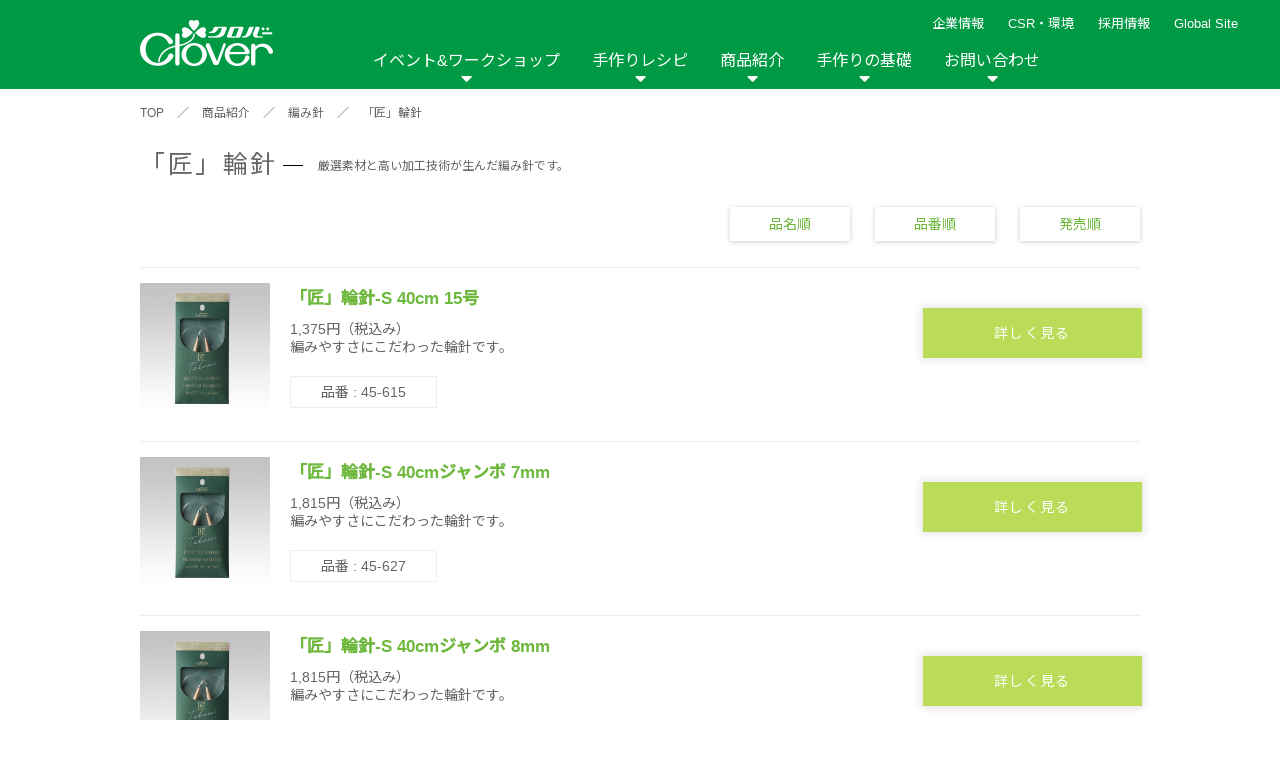

--- FILE ---
content_type: text/html; charset=UTF-8
request_url: https://clover.co.jp/product_cat/takumi_wabari?page=5
body_size: 11709
content:
<!DOCTYPE html>
<html lang="ja">
<head>
	<meta http-equiv="X-UA-Compatible" content="IE=edge">
	<meta charset="UTF-8">
	<meta name="viewport" content="width=device-width, initial-scale=1, shrink-to-fit=no">
	<title>商品検索 | 商品紹介 | クロバー株式会社</title>
	<meta name="keywords" content="クロバー,クローバー,作り方, 針,手芸用品のクロバー,編み図,道具,ニット,手作りレシピ,シュシュ 編み方,毛糸,手作りな毎月,作品本,手芸,ぬい針,縫い針,はさみ,ハサミ,鋏,あみ針,編み針,洋裁,裁縫,手ぬい,手縫い,ソーイング,あみもの,編物,編み物,手あみ,手編み,パッチワーク,キルト,刺しゅう,刺繍,ペンe,ポンポン,クラフト,ハンドメイド,家庭科,ニットカフェ,ニットアウト,入園入学,kuro-ba-,mebiusu,縫い針 規格," />
	
<!-- Google Tag Manager -->
<script>(function(w,d,s,l,i){w[l]=w[l]||[];w[l].push({'gtm.start':
new Date().getTime(),event:'gtm.js'});var f=d.getElementsByTagName(s)[0],
j=d.createElement(s),dl=l!='dataLayer'?'&l='+l:'';j.async=true;j.src=
'https://www.googletagmanager.com/gtm.js?id='+i+dl;f.parentNode.insertBefore(j,f);
})(window,document,'script','dataLayer','GTM-WFLR48Z');</script>
<!-- End Google Tag Manager -->
	
	
	<meta name="description" content="クロバーは、編み物・手芸・ソーイング・パッチワーク・刺しゅう・DIYなどハンドメイド用品の手作り総合メーカーです。無料のハンドメイドレシピ(作り方)や編み図、型紙があります。手づくりを楽しむ便利な道具の紹介や、初心者にわかりやすい手作りムー">
	<meta name="thumbnail" content="https://clover.co.jp/img/common/ogp.jpg">
	<meta property="og:title" content="商品検索 | 商品紹介 | クロバー株式会社">
	<meta property="og:description" content="クロバーは、編み物・手芸・ソーイング・パッチワーク・刺しゅう・DIYなどハンドメイド用品の手作り総合メーカーです。無料のハンドメイドレシピ(作り方)や編み図、型紙があります。手づくりを楽しむ便利な道具の紹介や、初心者にわかりやすい手作りムー" />
	<meta property="og:image" content="https://clover.co.jp/img/common/ogp.jpg">
	<meta property="og:type" content="article" />
	<link href="https://fonts.googleapis.com/css2?family=Noto+Sans+JP:wght@400;500&display=swap" rel="stylesheet">

    <!--[if IE]>
	<script type="text/javascript" src="https://html5shim.googlecode.com/svn/trunk/html5.js"></script>
	<![endif]-->
	<link rel="stylesheet" type="text/css" href="/css/reset.css?201111"   media="all" /><!--リセットcss-->
	<link rel="stylesheet" type="text/css" href="/css/common.css?201111"  media="all" /><!--共通css-->
    <link rel="stylesheet" type="text/css" href="/css/top.css"     media="all" /><!--トップページcss-->
    <link rel="stylesheet" type="text/css" href="/css/product.css" media="all" /><!--トップページcss-->
    <link rel="stylesheet" type="text/css" href="/css/select.css"  />
	<link rel="stylesheet" type="text/css" href="/css/news.css"    /><!--ニュースcss-->
	<link rel="stylesheet" type="text/css" href="/css/contact.css" /><!--お問い合わせcss-->
	<link rel="stylesheet" type="text/css" href="/css/basic.css"   media="all" /><!--手作りの基礎css-->
	<link rel="stylesheet" type="text/css" href="/css/event_workshop.css" /><!--イベントワークシップcss-->
	<link rel="stylesheet" type="text/css" href="/css/company.css" /><!--会社情報-->
    <link rel="stylesheet" type="text/css" href="/css/corporate.css" /><!--企業理念-->
    <link rel="stylesheet" type="text/css" href="/css/csr.css" /><!--CSR-->
	<link rel="stylesheet" href="https://cdnjs.cloudflare.com/ajax/libs/lightbox2/2.11.1/css/lightbox.min.css" integrity="sha256-tBxlolRHP9uMsEFKVk+hk//ekOlXOixLKvye5W2WR5c=" crossorigin="anonymous" />

    <link href="https://use.fontawesome.com/releases/v5.0.6/css/all.css" rel="stylesheet"><!--fontawesome-->
    <script src="https://ajax.googleapis.com/ajax/libs/jquery/3.3.1/jquery.min.js"></script><!--jQuery-->
    <link rel="stylesheet" type="text/css" href="/css/jquery.bxslider.css" ><!--main slide show-->
    <link rel="stylesheet" type="text/css" href="/css/component.css" /><!--sp nav-->
    <script src="/js/modernizr.custom.js"></script><!--sp nav-->
    <script src="/js/jquery.inview.min.js"></script><!--fadeIn-->
    <script src="/js/jquery.bxslider.js"></script><!--スライドショー-->
    <script src="/js/jquery.dlmenu.js"></script><!--sp nav-->

	<link rel="stylesheet" type="text/css" href="/js/slick/slick.css" media="screen" />
	<link rel="stylesheet" type="text/css" href="/js/slick/slick-theme.css" media="screen" />
	<script src="/js/slick/slick.js"></script>

	<style>
		#basic .movie_list DL DT IMG,
		#recipe .recipe_list .recipe_box_list A DT IMG {
			height: auto;
		}
	</style>
    <link rel="shortcut icon" href="https://www.clover.co.jp/favicon.ico" />
    <link rel="apple-touch-icon" sizes="180x180" href="https://www.clover.co.jp/icon.png">
	<meta name='robots' content='max-image-preview:large' />
<script type="text/javascript" id="wpp-js" src="https://clover.co.jp/wp-content/plugins/wordpress-popular-posts/assets/js/wpp.min.js?ver=7.3.6" data-sampling="1" data-sampling-rate="100" data-api-url="https://clover.co.jp/wp-json/wordpress-popular-posts" data-post-id="0" data-token="667f7390d0" data-lang="0" data-debug="0"></script>
<link rel="alternate" type="application/rss+xml" title="クロバー株式会社 &raquo; 「匠」輪針 商品カテゴリー のフィード" href="https://clover.co.jp/product_cat/takumi_wabari/feed" />
<style id='wp-img-auto-sizes-contain-inline-css' type='text/css'>
img:is([sizes=auto i],[sizes^="auto," i]){contain-intrinsic-size:3000px 1500px}
/*# sourceURL=wp-img-auto-sizes-contain-inline-css */
</style>
<style id='wp-emoji-styles-inline-css' type='text/css'>

	img.wp-smiley, img.emoji {
		display: inline !important;
		border: none !important;
		box-shadow: none !important;
		height: 1em !important;
		width: 1em !important;
		margin: 0 0.07em !important;
		vertical-align: -0.1em !important;
		background: none !important;
		padding: 0 !important;
	}
/*# sourceURL=wp-emoji-styles-inline-css */
</style>
<style id='wp-block-library-inline-css' type='text/css'>
:root{--wp-block-synced-color:#7a00df;--wp-block-synced-color--rgb:122,0,223;--wp-bound-block-color:var(--wp-block-synced-color);--wp-editor-canvas-background:#ddd;--wp-admin-theme-color:#007cba;--wp-admin-theme-color--rgb:0,124,186;--wp-admin-theme-color-darker-10:#006ba1;--wp-admin-theme-color-darker-10--rgb:0,107,160.5;--wp-admin-theme-color-darker-20:#005a87;--wp-admin-theme-color-darker-20--rgb:0,90,135;--wp-admin-border-width-focus:2px}@media (min-resolution:192dpi){:root{--wp-admin-border-width-focus:1.5px}}.wp-element-button{cursor:pointer}:root .has-very-light-gray-background-color{background-color:#eee}:root .has-very-dark-gray-background-color{background-color:#313131}:root .has-very-light-gray-color{color:#eee}:root .has-very-dark-gray-color{color:#313131}:root .has-vivid-green-cyan-to-vivid-cyan-blue-gradient-background{background:linear-gradient(135deg,#00d084,#0693e3)}:root .has-purple-crush-gradient-background{background:linear-gradient(135deg,#34e2e4,#4721fb 50%,#ab1dfe)}:root .has-hazy-dawn-gradient-background{background:linear-gradient(135deg,#faaca8,#dad0ec)}:root .has-subdued-olive-gradient-background{background:linear-gradient(135deg,#fafae1,#67a671)}:root .has-atomic-cream-gradient-background{background:linear-gradient(135deg,#fdd79a,#004a59)}:root .has-nightshade-gradient-background{background:linear-gradient(135deg,#330968,#31cdcf)}:root .has-midnight-gradient-background{background:linear-gradient(135deg,#020381,#2874fc)}:root{--wp--preset--font-size--normal:16px;--wp--preset--font-size--huge:42px}.has-regular-font-size{font-size:1em}.has-larger-font-size{font-size:2.625em}.has-normal-font-size{font-size:var(--wp--preset--font-size--normal)}.has-huge-font-size{font-size:var(--wp--preset--font-size--huge)}.has-text-align-center{text-align:center}.has-text-align-left{text-align:left}.has-text-align-right{text-align:right}.has-fit-text{white-space:nowrap!important}#end-resizable-editor-section{display:none}.aligncenter{clear:both}.items-justified-left{justify-content:flex-start}.items-justified-center{justify-content:center}.items-justified-right{justify-content:flex-end}.items-justified-space-between{justify-content:space-between}.screen-reader-text{border:0;clip-path:inset(50%);height:1px;margin:-1px;overflow:hidden;padding:0;position:absolute;width:1px;word-wrap:normal!important}.screen-reader-text:focus{background-color:#ddd;clip-path:none;color:#444;display:block;font-size:1em;height:auto;left:5px;line-height:normal;padding:15px 23px 14px;text-decoration:none;top:5px;width:auto;z-index:100000}html :where(.has-border-color){border-style:solid}html :where([style*=border-top-color]){border-top-style:solid}html :where([style*=border-right-color]){border-right-style:solid}html :where([style*=border-bottom-color]){border-bottom-style:solid}html :where([style*=border-left-color]){border-left-style:solid}html :where([style*=border-width]){border-style:solid}html :where([style*=border-top-width]){border-top-style:solid}html :where([style*=border-right-width]){border-right-style:solid}html :where([style*=border-bottom-width]){border-bottom-style:solid}html :where([style*=border-left-width]){border-left-style:solid}html :where(img[class*=wp-image-]){height:auto;max-width:100%}:where(figure){margin:0 0 1em}html :where(.is-position-sticky){--wp-admin--admin-bar--position-offset:var(--wp-admin--admin-bar--height,0px)}@media screen and (max-width:600px){html :where(.is-position-sticky){--wp-admin--admin-bar--position-offset:0px}}

/*# sourceURL=wp-block-library-inline-css */
</style>
<style id='classic-theme-styles-inline-css' type='text/css'>
/*! This file is auto-generated */
.wp-block-button__link{color:#fff;background-color:#32373c;border-radius:9999px;box-shadow:none;text-decoration:none;padding:calc(.667em + 2px) calc(1.333em + 2px);font-size:1.125em}.wp-block-file__button{background:#32373c;color:#fff;text-decoration:none}
/*# sourceURL=/wp-includes/css/classic-themes.min.css */
</style>
<link rel='stylesheet' id='wordpress-popular-posts-css-css' href='https://clover.co.jp/wp-content/plugins/wordpress-popular-posts/assets/css/wpp.css' type='text/css' media='all' />
<link rel="https://api.w.org/" href="https://clover.co.jp/wp-json/" /><link rel="EditURI" type="application/rsd+xml" title="RSD" href="https://clover.co.jp/xmlrpc.php?rsd" />
            <style id="wpp-loading-animation-styles">@-webkit-keyframes bgslide{from{background-position-x:0}to{background-position-x:-200%}}@keyframes bgslide{from{background-position-x:0}to{background-position-x:-200%}}.wpp-widget-block-placeholder,.wpp-shortcode-placeholder{margin:0 auto;width:60px;height:3px;background:#dd3737;background:linear-gradient(90deg,#dd3737 0%,#571313 10%,#dd3737 100%);background-size:200% auto;border-radius:3px;-webkit-animation:bgslide 1s infinite linear;animation:bgslide 1s infinite linear}</style>
            </head>
<body>
<!-- Google Tag Manager (noscript) -->
<noscript><iframe src="https://www.googletagmanager.com/ns.html?id=GTM-WFLR48Z"
height="0" width="0" style="display:none;visibility:hidden"></iframe></noscript>
<!-- End Google Tag Manager (noscript) -->
	
	
<!--spnav-->
	<div id="dl-menu" class="dl-menuwrapper">
		<p class="logo"><a href="/"><img src="/img/common/nav_logo.png" alt=""></a></p>
		<button class="dl-trigger">Open Menu</button>
		<ul class="dl-menu">
			<li>
				<a href="/event_workshop.html">イベント&amp;ワークショップ</a>
				<ul class="dl-submenu">
					<li><a href="/event_workshop.html">イベント&amp;ワークショップ トップ</a></li>
					<li><a href='/event'>イベント</a><ul class='dl-submenu'><li><a href='/event/year/2026'>2026年</a></li><li><a href='/event/year/2025'>2025年</a></li><li><a href='/event/year/2024'>2024年</a></li><li><a href='/event/year/2023'>2023年</a></li><li><a href='/event/year/2022'>2022年</a></li><li><a href='/event/year/2021'>2021年</a></li></ul></li><li><a href='/workshop'>ワークショップ</a><ul class='dl-submenu'><li><a href='/workshop/year/2026'>2026年</a></li><li><a href='/workshop/year/2025'>2025年</a></li><li><a href='/workshop/year/2024'>2024年</a></li></ul></li><li><a href='/report'>イベントレポート</a><ul class='dl-submenu'><li><a href='/report/year/2024'>2024年</a></li><li><a href='/report/year/2020'>2020年</a></li><li><a href='/report/year/2019'>2019年</a></li><li><a href='/report/year/2018'>2018年</a></li><li><a href='/report/year/2017'>2017年</a></li><li><a href='/report/year/2016'>2016年</a></li><li><a href='/report/year/2015'>2015年</a></li><li><a href='/report/year/2014'>2014年</a></li><li><a href='/report/year/2013'>2013年</a></li><li><a href='/report/year/2012'>2012年</a></li></ul></li>
				</ul>
			</li>
			<li>
				<a href="javascript:void(0);">手作りレシピ</a>
				<ul class="dl-submenu">
					<li><a href="/recipe">手作りレシピトップ</a></li>
					<li>
						<a href="javascript:void(0);">カテゴリから探す</a>
						<ul class="dl-submenu">

							<li><a href='/recipe_cat/category_bobari'>棒針編み</a></li><li><a href='/recipe_cat/category_kagibari'>かぎ針編み</a></li><li><a href='/recipe_cat/category_cat'>棒針＆かぎ針</a></li><li><a href='/recipe_cat/category_afghan'>アフガン編み</a></li><li><a href='/recipe_cat/category_lace'>レース編み</a></li><li><a href='/recipe_cat/category_sewing'>ソーイング</a></li><li><a href='/recipe_cat/category_patchwork'>パッチワーク・キルト</a></li><li><a href='/recipe_cat/category_embroidery'>刺しゅう</a></li><li><a href='/recipe_cat/category_teori'>手織り</a></li><li><a href='/recipe_cat/category_beads'>ビーズ織り</a></li><li><a href='/recipe_cat/category_wool'>羊毛</a></li><li><a href='/recipe_cat/category_handicraft'>その他手芸</a></li><li><a href='/recipe_cat/category_jiyusa'>自由</a></li>
						</ul>
					</li>
					<li>
						<a href="javascript:void(0);">アイテムから探す</a>
						<ul class="dl-submenu">

							<li><a href='/recipe_cat/item_wear'>ウェア</a></li><li><a href='/recipe_cat/item_hat'>帽子</a></li><li><a href='/recipe_cat/item_muffler'>マフラー・ショール</a></li><li><a href='/recipe_cat/item_armwarmaer'>手袋・アームウォーマー</a></li><li><a href='/recipe_cat/item_bag'>バッグ・ポーチ</a></li><li><a href='/recipe_cat/item_accessories'>アクセサリー</a></li><li><a href='/recipe_cat/item_legwear'>レッグウェア</a></li><li><a href='/recipe_cat/item_pet'>ペット雑貨</a></li><li><a href='/recipe_cat/item_interior'>インテリア</a></li><li><a href='/recipe_cat/kitchengoods'>キッチン雑貨</a></li><li><a href='/recipe_cat/item_nuigurumi'>ぬいぐるみ・あみぐるみ類</a></li><li><a href='/recipe_cat/item_other'>その他</a></li>
						</ul>
					</li>


					<li>
						<a href="javascript:void(0);">商品から探す</a>
						<ul class="dl-submenu">

							<li><a href='/recipe_cat/sewing'>ソーイング</a><ul class='dl-submenu'><li><a href='/recipe_cat/product_hat'>ソーイングテンプレート</a></li><li><a href='/recipe_cat/product_tsukeeri'>付け襟テンプレート</a></li></ul></li><li><a href='/recipe_cat/patchwork'>パッチワーク・キルト</a><ul class='dl-submenu'><li><a href='/recipe_cat/product_tapemaker'>テープメーカー</a></li><li><a href='/recipe_cat/product_kilt'>スラッシュキルト</a></li><li><a href='/recipe_cat/peacetem'>ピーステンプレート</a></li><li><a href='/recipe_cat/appliquemat'>耐熱性アップリケマット</a></li></ul></li><li><a href='/recipe_cat/cloth'>布の手芸</a><ul class='dl-submenu'><li><a href='/recipe_cat/product_pinch'>つまみ細工プレート</a></li><li><a href='/recipe_cat/product_yoyo'>ちくちくヨーヨープレート</a></li><li><a href='/recipe_cat/product_ribbonflower'>リボンフラワー・メーカー</a></li><li><a href='/recipe_cat/harisigoto'>布用強力ボンド「貼り仕事」</a></li><li><a href='/recipe_cat/product_rosette'>ロゼットメーカー</a></li></ul></li><li><a href='/recipe_cat/yarn'>糸の手芸</a><ul class='dl-submenu'><li><a href='/recipe_cat/product_lilian'>リリアン</a></li><li><a href='/recipe_cat/product_superponpon'>スーパーポンポンメーカー</a></li><li><a href='/recipe_cat/product_flower'>花あみルーム</a></li><li><a href='/recipe_cat/product_asianmusubi'>アジアン結美</a></li><li><a href='/recipe_cat/product_sakiori'>咲きおり</a></li><li><a href='/recipe_cat/clovermini'>クロバーミニ織り</a></li><li><a href='/recipe_cat/product_hairpin'>ヘアピンレース</a></li><li><a href='/recipe_cat/product_tatting'>タティングレース</a></li><li><a href='/recipe_cat/ovalknit'>オーバルニットルーム</a></li><li><a href='/recipe_cat/tassel'>タッセルメーカー</a></li><li><a href='/recipe_cat/product_darning'>ダーニングマッシュルーム</a></li><li><a href='/recipe_cat/product_rugmaker'>ラグメーカー</a></li><li><a href='/recipe_cat/product_bracelet'>ブレスレットメーカー</a></li><li><a href='/recipe_cat/planthanger'>プラントハンガーゲージ</a></li></ul></li><li><a href='/recipe_cat/wool'>羊毛の手芸</a><ul class='dl-submenu'><li><a href='/recipe_cat/product_applique'>フェルトパンチャー</a></li></ul></li><li><a href='/recipe_cat/embroidery'>刺しゅう</a><ul class='dl-submenu'><li><a href='/recipe_cat/product_bead'>ビーズクチュール</a></li><li><a href='/recipe_cat/product_fleece'>フリーステッチング</a></li><li><a href='/recipe_cat/luneville'>リュネビルクロシェ針</a></li><li><a href='/recipe_cat/punchneedle'>パンチニードル</a></li><li><a href='/recipe_cat/smockingtemplate'>クロバー スモッキングテンプレート</a></li><li><a href='/recipe_cat/beadedsashiko'>ビーズ刺し子</a></li></ul></li><li><a href='/recipe_cat/knitting'>編み物</a><ul class='dl-submenu'><li><a href='/recipe_cat/product_doublehook'>ダブルフックアフガン</a></li><li><a href='/recipe_cat/product_mebiusu'>メビウス編み</a></li></ul></li><li><a href='/recipe_cat/interior'>インテリア</a><ul class='dl-submenu'><li><a href='/recipe_cat/nunopane'>布パネ</a></li><li><a href='/recipe_cat/stringboard'>ストリングボード</a></li></ul></li><li><a href='/recipe_cat/other'>その他</a><ul class='dl-submenu'><li><a href='/recipe_cat/product_beads'>ビーズ織り機</a></li><li><a href='/recipe_cat/product_other'>その他</a></li></ul></li>
						</ul>
					</li>

					<li><a href="https://clover.co.jp/recipe_new">新着レシピ</a></li>
					<li><a href="https://clover.co.jp/recipe_ranking">人気レシピ</a></li>

				</ul>
			</li>
			<li>
				<a href="javascript:void(0);">商品紹介</a>
				<ul class="dl-submenu">
					<li><a href="/product.html">商品紹介トップ</a></li>

					<li><a href="/product_cat/needle/">縫い針</a></li><li><a href="/product_cat/sewing/">ソーイング用品</a></li><li><a href="/product_cat/scissors/">はさみ</a></li><li><a href="/product_cat/somenu/">ソーメニュ</a></li><li><a href="/product_cat/patchquilt/">パッチワーク・キルト</a></li><li><a href="/product_cat/handicraft/">手芸用品</a></li><li><a href="/product_cat/knitneedle/">編み針</a></li><li><a href="/product_cat/knitgoods/">編み物用品</a></li><li><a href="/product_cat/interior/">インテリア</a></li><li><a href="/product_cat/repair/">補修用品</a></li><li><a href="/product_cat/hobbykits/">ホビー材料・キット</a></li><li><a href="/product_cat/book/">作品本</a></li><li><a href="/product_cat/namelabel/">おなまえつけグッズ</a></li><li><a href="/product_cat/papercraft/">ペーパークラフト</a></li><li><a href="/product_cat/portebonheur/">ポルトボヌール</a></li>
				</ul>
			</li>
			<li>
				<a href="javascript:void(0);">手作りの基礎</a>
				<ul class="dl-submenu">
										<li><a href="/hand.shtml">手作りの基礎 トップ</a></li>
					<li><a href="/hand.shtml#link01">編み物ナビ</a></li>
					<li><a href="/hand.shtml#link02">ソーイングナビ</a></li>
					<li><a href="/hand.shtml#link03">その他の手作りナビ</a></li>
					<li><a href="/movie/">手作りムービー</a></li>
					<li>
						<a href="javascript:void(0);">カテゴリから探す</a>
						<ul class="dl-submenu">
							<li><a href='javascript:void(0);'>編み物</a><ul class='dl-submenu'><li><a href='/movie_cat/moviecat-knitting-bobari'>棒針編み技法説明</a></li><li><a href='/movie_cat/moviecat-knitting-cagibari'>かぎ針編み技法説明</a></li><li><a href='/movie_cat/moviecat-knitting-afghan'>アフガン編み技法説明</a></li><li><a href='/movie_cat/moviecat-knitting-products'>商品説明</a></li><li><a href='/movie_cat/lesson_knitting'>レッスン動画</a></li></ul></li><li><a href='javascript:void(0);'>ソーイング</a><ul class='dl-submenu'><li><a href='/movie_cat/moviecat-sewing-products'>商品説明</a></li><li><a href='/movie_cat/moviecat-sewing-technique'>技法説明</a></li><li><a href='/movie_cat/moviecat-sewing-entrance'>入園入学グッズ作り</a></li><li><a href='/movie_cat/tenuikiso'>手縫いの基礎</a></li><li><a href='/movie_cat/lesson_sewing'>レッスン動画</a></li></ul></li><li><a href='javascript:void(0);'>パッチワーク</a><ul class='dl-submenu'><li><a href='/movie_cat/moviecat-patchwork-products'>商品説明</a></li><li><a href='/movie_cat/moviecat-patchwork-technique'>技法説明</a></li><li><a href='/movie_cat/lesson_patchwork'>レッスン動画</a></li></ul></li><li><a href='javascript:void(0);'>手芸</a><ul class='dl-submenu'><li><a href='/movie_cat/moviecat-handicraft-products'>商品説明</a></li><li><a href='/movie_cat/moviecat-handicraft-technique'>技法説明</a></li><li><a href='/movie_cat/embkiso'>刺しゅうの基礎</a></li><li><a href='/movie_cat/ribbonemkiso'>リボン刺しゅうの基礎</a></li><li><a href='/movie_cat/lesson_handicraft'>レッスン動画</a></li></ul></li><li><a href='javascript:void(0);'>その他</a><ul class='dl-submenu'><li><a href='/movie_cat/moviecat-othercat-products'>商品説明</a></li><li><a href='/movie_cat/moviecat-othercat-technique'>技法説明</a></li></ul></li>						</li>
						</ul>
					</li>
					<li>
						<a href="javascript:void(0);">商品から探す</a>
						<ul class="dl-submenu">
							<li><a href='javascript:void(0);'>ソーイング</a><ul class='dl-submenu'><li><a href='/movie_cat/movieproduct-sewing-tmpl'>ソーイングテンプレート</a></li></ul></li><li><a href='javascript:void(0);'>パッチワーク・キルト</a><ul class='dl-submenu'><li><a href='/movie_cat/movieproduct-patchwork-tape'>テープメーカー</a></li><li><a href='/movie_cat/movieproduct-patchwork-cat1slash'>スラッシュキルト</a></li><li><a href='/movie_cat/movieproduct-patchwork-piecetemplate'>ピーステンプレート</a></li></ul></li><li><a href='javascript:void(0);'>布の手芸</a><ul class='dl-submenu'><li><a href='/movie_cat/movieproduct-cloth-pinch'>つまみ細工プレート</a></li><li><a href='/movie_cat/movieproduct-cloth-yoyo'>ちくちくヨーヨープレート</a></li><li><a href='/movie_cat/movieproduct-cloth-harisigoto'>布用強力ボンド「貼り仕事」</a></li><li><a href='/movie_cat/movieproduct-cloth-rosette'>ロゼットメーカー</a></li></ul></li><li><a href='javascript:void(0);'>糸の手芸</a><ul class='dl-submenu'><li><a href='/movie_cat/movieproduct-braceletmaker'>ブレスレットメーカー</a></li><li><a href='/movie_cat/movieproduct-yarn-calilyyarn'>リリアン</a></li><li><a href='/movie_cat/movieproduct-yarn-ponpon'>スーパーポンポンメーカー</a></li><li><a href='/movie_cat/movieproduct-yarn-flower'>花あみルーム</a></li><li><a href='/movie_cat/movieproduct-yarn-asian'>アジアン結美</a></li><li><a href='/movie_cat/movieproduct-yarn-bloom'>咲きおり</a></li><li><a href='/movie_cat/movieproduct-yarn-clovermini'>クロバーミニ織り</a></li><li><a href='/movie_cat/movieproduct-yarn-hairpin'>ヘアピンレース</a></li><li><a href='/movie_cat/movieproduct-yarn-tatting'>タティングレース</a></li><li><a href='/movie_cat/movieproduct-yarn-ovalknit'>オーバルニットルーム</a></li><li><a href='/movie_cat/movieproduct-yarn-tassel'>タッセルメーカー</a></li><li><a href='/movie_cat/movieproduct-darning'>ダーニングマッシュルーム</a></li><li><a href='/movie_cat/movieproduct-planthanger'>プラントハンガーゲージ</a></li><li><a href='/movie_cat/rugmaker'>ラグメーカー</a></li></ul></li><li><a href='javascript:void(0);'>羊毛の手芸</a><ul class='dl-submenu'><li><a href='/movie_cat/movieproduct-wool-applique'>フェルトパンチャー</a></li></ul></li><li><a href='javascript:void(0);'>刺しゅう</a><ul class='dl-submenu'><li><a href='/movie_cat/%e3%83%93%e3%83%bc%e3%82%ba%e5%88%ba%e3%81%97%e5%ad%90-movieproduct-fancywork'>ビーズ刺し子</a></li><li><a href='/movie_cat/movieproduct-fancywork-bead'>ビーズクチュール</a></li><li><a href='/movie_cat/movieproduct-fancywork-free'>フリーステッチング</a></li><li><a href='/movie_cat/luneville'>リュネビルクロシェ針</a></li><li><a href='/movie_cat/punchneedle'>パンチニードル</a></li><li><a href='/movie_cat/smockingtemplate'>スモッキングテンプレート</a></li></ul></li><li><a href='javascript:void(0);'>編み物</a><ul class='dl-submenu'><li><a href='/movie_cat/movieproduct-knitting-doubleafghan'>アフガン編み</a></li><li><a href='/movie_cat/movieproduct-knitting-mebius'>メビウス編み</a></li></ul></li><li><a href='javascript:void(0);'>その他</a><ul class='dl-submenu'><li><a href='/movie_cat/movieproduct-other-beadingloom'>ビーズ織り機</a></li><li><a href='/movie_cat/movieproduct-other-other'>その他</a></li></ul></li>						</li>
						</ul>
					</li>
					
				</ul>
			</li>
			<li>
				<a href="javascript:void(0);">企業情報</a>
				<ul class="dl-submenu">
					<li><a href="/company/corporate-philosophy.html">企業理念</a></li>
					<li><a href="/company/index.html">会社概要</a></li>
				</ul>
			</li>
			<li>
				<a href="javascript:void(0);">CSR・環境</a>
				<ul class="dl-submenu">
					<li><a href="/csr/index.html">CSR・環境トップ</a></li>
					<li><a href="/csr/environment.html">環境への取り組み</a></li>
					<li><a href="/csr/social.html">社会への取り組み</a></li>
					<li><a href="/csr/governance.html">ガバナンス</a></li>
				</ul>
			</li>
			<li><a href="/recruit/">採用情報</a></li>
			<li><a href="/commu.shtml">リンク</a></li>
			<li><a href="/contact/">お問い合わせ</a></li>
			<li><a href="/sitemap/index.shtml">サイトマップ</a></li>
			<li><a href="https://clover-mfg.com/en/regionselector">Global Site</a></li>
			<li><a href="/customer">メディア情報</a></li>
			<li><a href="/news_release.html">ニュースリリース</a></li>
			<li>
				<!--<ul class="sns">
					<li><a class="fb btn" href="https://www.facebook.com/share.php?u=https://www.clover.co.jp" onclick="window.open(this.href, 'FBwindow', 'width=650, height=450, menubar=no, toolbar=no, scrollbars=yes'); return false;"><img src="/img/common/head_fb.png" alt=""></a></li>
                    <li><a class="twitter btn" href="https://twitter.com/share?url=https://www.clover.co.jp&text=%E3%82%AF%E3%83%AD%E3%83%90%E3%83%BC%E6%A0%AA%E5%BC%8F%E4%BC%9A%E7%A4%BE" target="_blank"><img src="/img/common/head_tw.png" alt=""></a></li>
                    <li><a class="line btn" href="https://line.me/R/msg/text/?%E3%82%AF%E3%83%AD%E3%83%90%E3%83%BC%E6%A0%AA%E5%BC%8F%E4%BC%9A%E7%A4%BEhttps://www.clover.co.jp"><img src="/img/common/head_insta.png" alt=""></a></li>
                    <li><a class="line btn" href="https://line.me/R/msg/text/?%E3%82%AF%E3%83%AD%E3%83%90%E3%83%BC%E6%A0%AA%E5%BC%8F%E4%BC%9A%E7%A4%BEhttps://www.clover.co.jp"><img src="/img/common/head_line.png" alt=""></a></li>
				</ul>-->
                <!-- <ul class="sns">
					<li><a class="fb btn" href="https://www.facebook.com/clover.takumi/" target="_blank"><img src="/img/common/head_fb.png" alt=""></a></li>
                    <li><a class="twitter btn" href="https://twitter.com/info_clover" target="_blank"><img src="/img/common/head_tw.png" alt=""></a></li>
                    <li><a class="line btn" href="https://www.instagram.com/info_clover/" target="_blank"><img src="/img/common/head_insta.png" alt=""></a></li>
				</ul> -->
			</li>

		</ul>

		<ul>
		</ul>
	</div>
	<!--END spnav-->

	<!--PC_nav-->
	<div id="gnav">
		<ul class="head__subnav">
		<li><a href="javascript:void(0);">企業情報</a>
			<ul>
				<li><a href="/company/corporate-philosophy.html">企業理念</a></li>
				<li><a href="/company/index.html">会社概要</a></li>
			</ul>
		</li>
		<li><a href="/csr/index.html">CSR・環境</a>
			<ul>
				<li><a href="/csr/environment.html">環境への取り組み</a></li>
				<li><a href="/csr/social.html">社会への取り組み</a></li>
				<li><a href="/csr/governance.html">ガバナンス</a></li>
			</ul>
		</li>
		<li><a href="/recruit/">採用情報</a></li>
		<li><a href="https://clover-mfg.com/en/regionselector" target="_blank">Global Site</a></li>
		<!-- <li class="search"><img src="/img/common/icon-search.svg" alt=""></li> -->
		</ul>

		<!-- <ul class="head_sns">
			<li><a href="https://www.facebook.com/clover.takumi/" target="_blank"><img src="/img/common/head_fb.png" alt=""></a></li>
			<li><a href="https://twitter.com/info_clover" target="_blank"><img src="/img/common/head_tw.png" alt=""></a></li>
			<li><a href="https://www.instagram.com/info_clover/" target="_blank"><img src="/img/common/head_insta.png" alt=""></a></li>
			<li><a href="javascript:void(0);"><img src="/img/common/head_line.png" alt=""></a></li>
		</ul> -->

		<nav class="pc_nav">
			<a href="/"><img src="/img/common/nav_logo.png" alt=""></a>
			<ul class="inner_mav">
				<li class="toggle">
					<a href="/event_workshop.html">イベント&ワークショップ</a>
					<div class="menu">
						<ul class='menu_inner'><li class='ttl'><span>イベント</span></li><li><a href='/event/year/2026'>2026年</a></li><li><a href='/event/year/2025'>2025年</a></li><li><a href='/event/year/2024'>2024年</a></li><li><a href='/event/year/2023'>2023年</a></li><li><a href='/event/year/2022'>2022年</a></li><li><a href='/event/year/2021'>2021年</a></li></ul><ul class='menu_inner'><li class='ttl'><span>ワークショップ</span></li><li><a href='/workshop/year/2026'>2026年</a></li><li><a href='/workshop/year/2025'>2025年</a></li><li><a href='/workshop/year/2024'>2024年</a></li></ul><ul class='menu_inner'><li class='ttl'><span>イベントレポート</span></li><li><a href='/report/year/2024'>2024年</a></li><li><a href='/report/year/2020'>2020年</a></li><li><a href='/report/year/2019'>2019年</a></li><li><a href='/report/year/2018'>2018年</a></li><li><a href='/report/year/2017'>2017年</a></li><li><a href='/report/year/2016'>2016年</a></li><li><a href='/report/year/2015'>2015年</a></li><li><a href='/report/year/2014'>2014年</a></li><li><a href='/report/year/2013'>2013年</a></li><li><a href='/report/year/2012'>2012年</a></li></ul>
					</div>
				</li>
				<li class="toggle recipe_mg_nav">
					<a href="/recipe">手作りレシピ</a>
					<div class="menu">
						<ul class="menu_inner">
							<li class="sub">
								<a class="subttl" href="javascript:void(0)">カテゴリから探す</a>
								<ul class="submenu">

									<li><a href='/recipe_cat/category_bobari'>棒針編み</a></li><li><a href='/recipe_cat/category_kagibari'>かぎ針編み</a></li><li><a href='/recipe_cat/category_cat'>棒針＆かぎ針</a></li><li><a href='/recipe_cat/category_afghan'>アフガン編み</a></li><li><a href='/recipe_cat/category_lace'>レース編み</a></li><li><a href='/recipe_cat/category_sewing'>ソーイング</a></li><li><a href='/recipe_cat/category_patchwork'>パッチワーク・キルト</a></li><li><a href='/recipe_cat/category_embroidery'>刺しゅう</a></li><li><a href='/recipe_cat/category_teori'>手織り</a></li><li><a href='/recipe_cat/category_beads'>ビーズ織り</a></li><li><a href='/recipe_cat/category_wool'>羊毛</a></li><li><a href='/recipe_cat/category_handicraft'>その他手芸</a></li><li><a href='/recipe_cat/category_jiyusa'>自由</a></li>
								</ul>
							</li>
							<li class="sub">
								<a class="subttl" href="javascript:void(0)">アイテムから探す</a>
								<ul class="submenu">

									<li><a href='/recipe_cat/item_wear'>ウェア</a></li><li><a href='/recipe_cat/item_hat'>帽子</a></li><li><a href='/recipe_cat/item_muffler'>マフラー・ショール</a></li><li><a href='/recipe_cat/item_armwarmaer'>手袋・アームウォーマー</a></li><li><a href='/recipe_cat/item_bag'>バッグ・ポーチ</a></li><li><a href='/recipe_cat/item_accessories'>アクセサリー</a></li><li><a href='/recipe_cat/item_legwear'>レッグウェア</a></li><li><a href='/recipe_cat/item_pet'>ペット雑貨</a></li><li><a href='/recipe_cat/item_interior'>インテリア</a></li><li><a href='/recipe_cat/kitchengoods'>キッチン雑貨</a></li><li><a href='/recipe_cat/item_nuigurumi'>ぬいぐるみ・あみぐるみ類</a></li><li><a href='/recipe_cat/item_other'>その他</a></li>
								</ul>
							</li>
						</ul>
						<ul class="menu_inner item_nav">
							<li>商品から探す</li>

							<li class='sub'><a class='subttl' href='javascript:void(0)'>ソーイング</a><ul class='submenu'><li><a href='/recipe_cat/product_hat'>ソーイングテンプレート</a></li><li><a href='/recipe_cat/product_tsukeeri'>付け襟テンプレート</a></li></ul></li><li class='sub'><a class='subttl' href='javascript:void(0)'>パッチワーク・キルト</a><ul class='submenu'><li><a href='/recipe_cat/product_tapemaker'>テープメーカー</a></li><li><a href='/recipe_cat/product_kilt'>スラッシュキルト</a></li><li><a href='/recipe_cat/peacetem'>ピーステンプレート</a></li><li><a href='/recipe_cat/appliquemat'>耐熱性アップリケマット</a></li></ul></li><li class='sub'><a class='subttl' href='javascript:void(0)'>布の手芸</a><ul class='submenu'><li><a href='/recipe_cat/product_pinch'>つまみ細工プレート</a></li><li><a href='/recipe_cat/product_yoyo'>ちくちくヨーヨープレート</a></li><li><a href='/recipe_cat/product_ribbonflower'>リボンフラワー・メーカー</a></li><li><a href='/recipe_cat/harisigoto'>布用強力ボンド「貼り仕事」</a></li><li><a href='/recipe_cat/product_rosette'>ロゼットメーカー</a></li></ul></li><li class='sub'><a class='subttl' href='javascript:void(0)'>糸の手芸</a><ul class='submenu'><li><a href='/recipe_cat/product_lilian'>リリアン</a></li><li><a href='/recipe_cat/product_superponpon'>スーパーポンポンメーカー</a></li><li><a href='/recipe_cat/product_flower'>花あみルーム</a></li><li><a href='/recipe_cat/product_asianmusubi'>アジアン結美</a></li><li><a href='/recipe_cat/product_sakiori'>咲きおり</a></li><li><a href='/recipe_cat/clovermini'>クロバーミニ織り</a></li><li><a href='/recipe_cat/product_hairpin'>ヘアピンレース</a></li><li><a href='/recipe_cat/product_tatting'>タティングレース</a></li><li><a href='/recipe_cat/ovalknit'>オーバルニットルーム</a></li><li><a href='/recipe_cat/tassel'>タッセルメーカー</a></li><li><a href='/recipe_cat/product_darning'>ダーニングマッシュルーム</a></li><li><a href='/recipe_cat/product_rugmaker'>ラグメーカー</a></li><li><a href='/recipe_cat/product_bracelet'>ブレスレットメーカー</a></li><li><a href='/recipe_cat/planthanger'>プラントハンガーゲージ</a></li></ul></li><li class='sub'><a class='subttl' href='javascript:void(0)'>羊毛の手芸</a><ul class='submenu'><li><a href='/recipe_cat/product_applique'>フェルトパンチャー</a></li></ul></li><li class='sub'><a class='subttl' href='javascript:void(0)'>刺しゅう</a><ul class='submenu'><li><a href='/recipe_cat/product_bead'>ビーズクチュール</a></li><li><a href='/recipe_cat/product_fleece'>フリーステッチング</a></li><li><a href='/recipe_cat/luneville'>リュネビルクロシェ針</a></li><li><a href='/recipe_cat/punchneedle'>パンチニードル</a></li><li><a href='/recipe_cat/smockingtemplate'>クロバー スモッキングテンプレート</a></li><li><a href='/recipe_cat/beadedsashiko'>ビーズ刺し子</a></li></ul></li><li class='sub'><a class='subttl' href='javascript:void(0)'>編み物</a><ul class='submenu'><li><a href='/recipe_cat/product_doublehook'>ダブルフックアフガン</a></li><li><a href='/recipe_cat/product_mebiusu'>メビウス編み</a></li></ul></li><li class='sub'><a class='subttl' href='javascript:void(0)'>インテリア</a><ul class='submenu'><li><a href='/recipe_cat/nunopane'>布パネ</a></li><li><a href='/recipe_cat/stringboard'>ストリングボード</a></li></ul></li><li class='sub'><a class='subttl' href='javascript:void(0)'>その他</a><ul class='submenu'><li><a href='/recipe_cat/product_beads'>ビーズ織り機</a></li><li><a href='/recipe_cat/product_other'>その他</a></li></ul></li>
						</ul>
						<ul class="menu_inner">
							<li class="sub"><a class="subttl" href="https://clover.co.jp/recipe_new">新着レシピ</a></li>
							<li class="sub"><a class="subttl" href="https://clover.co.jp/recipe_ranking">人気レシピ</a></li>
						</ul>
					</div>
				</li>
			    <li class="toggle">
					<a href="/product.html">商品紹介</a>
					<div class="menu">
						<form action="/products/" method="get">
						<ul class="menu_inner">
							<li class="search">
								<input type="search" name="keyword" placeholder="例）編み物" autocomplete="off"><span>商品名や商品情報など<br>フリーワードで検索ができます。</span>
							</li>
							<li><a href="/products/">新商品一覧</a></li>
							<li><a href="/product_cat/needle/">縫い針</a></li><li><a href="/product_cat/sewing/">ソーイング用品</a></li><li><a href="/product_cat/scissors/">はさみ</a></li><li><a href="/product_cat/somenu/">ソーメニュ</a></li><li><a href="/product_cat/patchquilt/">パッチワーク・キルト</a></li><li><a href="/product_cat/handicraft/">手芸用品</a></li><li><a href="/product_cat/knitneedle/">編み針</a></li><li><a href="/product_cat/knitgoods/">編み物用品</a></li><li><a href="/product_cat/interior/">インテリア</a></li><li><a href="/product_cat/repair/">補修用品</a></li><li><a href="/product_cat/hobbykits/">ホビー材料・キット</a></li><li><a href="/product_cat/book/">作品本</a></li><li><a href="/product_cat/namelabel/">おなまえつけグッズ</a></li><li><a href="/product_cat/papercraft/">ペーパークラフト</a></li><li><a href="/product_cat/portebonheur/">ポルトボヌール</a></li>
						</ul>
						</form>
					</div>
				</li>
				<li class="toggle">
					<a href="/hand.shtml">手作りの基礎</a>
			        <div class="menu">
						<ul class="menu_inner">
							<li><a href="/hand.shtml#link01">編み物ナビ</a></li>
				            <li><a href="/hand.shtml#link02">ソーイングナビ</a></li>
				            <li><a href="/hand.shtml#link03">その他の手作りナビ</a></li>
				            <li><a href="/movie/">手作りムービー</a></li>
						</ul>
						<!-- <ul class="menu_inner">
				          <li><a href="">ABOUT SUB 04</a></li>
				          <li><a href="">ABOUT SUB 05</a></li>
				          <li><a href="">ABOUT SUB 06</a></li>
				        </ul> -->
					</div>
				</li>
			    <li class="toggle">
					<a href="/contact/">お問い合わせ</a>
					<!-- <div class="menu">
			          <ul class="menu_inner">
			            <li><a href="">COMPANY SUB 01</a></li>
			            <li><a href="">COMPANY SUB 02</a></li>
			            <li><a href="">COMPANY SUB 03</a></li>
			          </ul>
			        </div> -->
				</li>
			</ul>

		</nav>

	</div>



<div id="product">
	<p class="pan"><a href="/">TOP</a>／<a href="/product.html">商品紹介</a>／<a href="/product_cat/knitneedle/">編み針</a>／<a href="/product_cat/takumi_wabari">「匠」輪針</a></p>

    <div class="cat_title">
    	<div class="inner">
			<h3>「匠」輪針</h3>

	    	<p>厳選素材と高い加工技術が生んだ編み針です。</p>
    	</div>
    </div>

    <!--product_list-->
	<section class="product_list">
		<div class="inner">

			
			<div class="product_select">
				<ul>
					<li class="shadow">
						<form action="#">
							<p>
								<select id="product_name" class="turnintodropdown">
									<option>品名順</option>
									<option>昇順  &and;</option>
									<option>降順  &or;</option>
								</select>
							</p>
						</form>
					</li>
					<li class="shadow">
						<form action="#">
							<p>
								<select id="product_number" class="turnintodropdown">
									<option>品番順</option>
  	  								<option>昇順  &and;</option>
									<option>降順  &or;</option>
	  							</select>
							</p>
						</form>
					</li>
					<li class="shadow">
						<form action="#">
							<p>
								<select id="product_saleday" class="turnintodropdown">
									<option>発売順</option>
  	  								<option>昇順  &and;</option>
									<option>降順  &or;</option>
	  							</select>
  						  </p>
						</form>
					</li>
				</ul>
			</div>

			
			<table>

				<tr><th><img src="https://clover.co.jp/wp-content/uploads/2019/08/45615_01.jpg" alt="「匠」輪針-S 40cm 15号"></th><td><dl><dt>「匠」輪針-S 40cm 15号</dt><dd>1,375円（税込み）<br />編みやすさにこだわった輪針です。</dd><dd class="product_num">品番 : 45-615</dd></dl></td><td><div class="button"><a href="/products/45615/">詳しく見る</a></div></td></tr><tr><th><img src="https://clover.co.jp/wp-content/uploads/2019/08/45627_01.jpg" alt="「匠」輪針-S 40cmジャンボ 7mm"></th><td><dl><dt>「匠」輪針-S 40cmジャンボ 7mm</dt><dd>1,815円（税込み）<br />編みやすさにこだわった輪針です。</dd><dd class="product_num">品番 : 45-627</dd></dl></td><td><div class="button"><a href="/products/45627/">詳しく見る</a></div></td></tr><tr><th><img src="https://clover.co.jp/wp-content/uploads/2019/08/45628_01.jpg" alt="「匠」輪針-S 40cmジャンボ 8mm"></th><td><dl><dt>「匠」輪針-S 40cmジャンボ 8mm</dt><dd>1,815円（税込み）<br />編みやすさにこだわった輪針です。</dd><dd class="product_num">品番 : 45-628</dd></dl></td><td><div class="button"><a href="/products/45628/">詳しく見る</a></div></td></tr><tr><th><img src="https://clover.co.jp/wp-content/uploads/2019/08/45629_01.jpg" alt="「匠」輪針-S 40cmジャンボ 9mm"></th><td><dl><dt>「匠」輪針-S 40cmジャンボ 9mm</dt><dd>2,090円（税込み）<br />編みやすさにこだわった輪針です。</dd><dd class="product_num">品番 : 45-629</dd></dl></td><td><div class="button"><a href="/products/45629/">詳しく見る</a></div></td></tr><tr><th><img src="https://clover.co.jp/wp-content/uploads/2019/08/45630_01.jpg" alt="「匠」輪針-S 40cmジャンボ 10mm"></th><td><dl><dt>「匠」輪針-S 40cmジャンボ 10mm</dt><dd>2,090円（税込み）<br />編みやすさにこだわった輪針です。</dd><dd class="product_num">品番 : 45-630</dd></dl></td><td><div class="button"><a href="/products/45630/">詳しく見る</a></div></td></tr><tr><th><img src="https://clover.co.jp/wp-content/uploads/2019/08/45700_01.jpg" alt="「匠」輪針-S 60cm 0号"></th><td><dl><dt>「匠」輪針-S 60cm 0号</dt><dd>1,485円（税込み）<br />編みやすさにこだわった輪針です。</dd><dd class="product_num">品番 : 45-700</dd></dl></td><td><div class="button"><a href="/products/45700/">詳しく見る</a></div></td></tr><tr><th><img src="https://clover.co.jp/wp-content/uploads/2019/08/45701_01.jpg" alt="「匠」輪針-S 60cm 1号"></th><td><dl><dt>「匠」輪針-S 60cm 1号</dt><dd>1,485円（税込み）<br />編みやすさにこだわった輪針です。</dd><dd class="product_num">品番 : 45-701</dd></dl></td><td><div class="button"><a href="/products/45701/">詳しく見る</a></div></td></tr><tr><th><img src="https://clover.co.jp/wp-content/uploads/2019/08/45702_01.jpg" alt="「匠」輪針-S 60cm 2号"></th><td><dl><dt>「匠」輪針-S 60cm 2号</dt><dd>1,485円（税込み）<br />編みやすさにこだわった輪針です。</dd><dd class="product_num">品番 : 45-702</dd></dl></td><td><div class="button"><a href="/products/45702/">詳しく見る</a></div></td></tr><tr><th><img src="https://clover.co.jp/wp-content/uploads/2019/08/45703_01.jpg" alt="「匠」輪針-S 60cm 3号"></th><td><dl><dt>「匠」輪針-S 60cm 3号</dt><dd>1,320円（税込み）<br />編みやすさにこだわった輪針です。</dd><dd class="product_num">品番 : 45-703</dd></dl></td><td><div class="button"><a href="/products/45703/">詳しく見る</a></div></td></tr><tr><th><img src="https://clover.co.jp/wp-content/uploads/2019/08/45704_01.jpg" alt="「匠」輪針-S 60cm 4号"></th><td><dl><dt>「匠」輪針-S 60cm 4号</dt><dd>1,320円（税込み）<br />編みやすさにこだわった輪針です。</dd><dd class="product_num">品番 : 45-704</dd></dl></td><td><div class="button"><a href="/products/45704/">詳しく見る</a></div></td></tr>
			</table>

			<div class="pager"><a href="/product_cat/takumi_wabari/?&page=1">1</a><a href="/product_cat/takumi_wabari/?&page=2">2</a><a href="/product_cat/takumi_wabari/?&page=3">3</a><a href="/product_cat/takumi_wabari/?&page=4">4</a><span >5</span><a href="/product_cat/takumi_wabari/?&page=6">6</a><a href="/product_cat/takumi_wabari/?&page=7">7</a><a href="/product_cat/takumi_wabari/?&page=8">8</a><a href="/product_cat/takumi_wabari/?&page=9">9</a></div>
			
			<!-- <p class="com">価格は希望小売価格です。<br>
			商品の色は、実際の色と異なる場合があります。<br>
			本ホームページ内の画像等を無断転載および営利目的等に利用することはできません。
		    </p>

		    <div class="button"><a href="index.html">商品紹介トップへ戻る</a></div>-->

		</div>
	</section>
	<!--END product_list-->

</div>
<!--END product-->



<div class="footer__sns">
	<p>公式SNS</p>
	<ul>
				<li><a href="https://www.facebook.com/clover.takumi/" target="_blank"><img src="/img/common/icon-footer-fb.png" alt=""></a></li>
		<li><a href="https://www.instagram.com/info_clover/" target="_blank"><img src="/img/common/icon-footer-insta.png" alt=""></a></li>
		<li><a href="https://twitter.com/info_clover" target="_blank"><img src="/img/common/icon-footer-x.png" alt=""></a></li>
		<li><a href="https://line.me/R/ti/p/%40985wdvmd" target="_blank"><img src="/img/common/icon-footer-line.png" alt=""></a></li>
		<li><a href="https://www.pinterest.jp/clover_info/" target="_blank"><img src="/img/common/icon-footer-pin.png" alt=""></a></li>
		<li><a href="https://www.youtube.com/user/cloverTV1" target="_blank"><img src="/img/common/icon-footer-youtube.png" alt=""></a></li>
			</ul>
</div>
<footer>
	<ul>
		<li><a href="/news_release.html">ニュースリリース</a></li>
		<li><a href="/clover_mail/mail.html">メールマガジン </a></li>
		<li><a href="/customer">メディア情報</a></li>
		<li><a href="/commu.shtml">おすすめサイト</a></li>
	</ul>
	<ul>
		<li><a href="/privacyclover/index.shtml">プライバシーポリシー</a></li>
		<li><a href="/guide/index.shtml">ご利用にあたって</a></li>
		<li><a href="/link/about_link.html">リンクについて</a></li>
		<li><a href="/sitemap/index.shtml">サイトマップ</a></li>
	</ul>
	<!--ul class="sns">
		<li><a id="fb_link" href="" target="_blank"><img src="/img/common/ftr_sns01.png" alt="facebook"></a></li>
		<li><a id="tw_link" href="" target="_blank"><img src="/img/common/ftr_sns02.png" alt="twitter"></a></li>
		<li><a id="line_link" href="" target="_blank"><img src="/img/common/ftr_sns03.png" alt="Line"></a></li>
	</ul-->
<style>
.social-buttons {
  display: flex;
  width: 925px;
  margin: 20px auto 0; 
  justify-content: center;
}
.social-buttons div,
.social-buttons iframe {
  margin-right: 5px;
}
.social-buttons div span {
  background-color: transparent;
  padding: 0;
  text-align: left;
}
@media screen and (max-width:768px) {
  .social-buttons {
    width: 100%;
  }
}
</style>
<div class="social-buttons">
<!-- start facebook -->
<div class="fb-share-button" data-layout="button_count" data-size="small"><a target="_blank" href="https://www.facebook.com/sharer/sharer.php?u=https%3A%2F%2Fdevelopers.facebook.com%2Fdocs%2Fplugins%2F&amp;src=sdkpreparse" class="fb-xfbml-parse-ignore">シェア</a></div>
<!--div class="fb-share-button" data-href="https://developers.facebook.com/docs/plugins/" data-layout="button_count" data-size="small"><a target="_blank" href="https://www.facebook.com/sharer/sharer.php?u=https%3A%2F%2Fdevelopers.facebook.com%2Fdocs%2Fplugins%2F&amp;src=sdkpreparse" class="fb-xfbml-parse-ignore">シェア</a></div-->
<!-- end facebook -->
<!-- start twitter -->
<div>
<a href="https://twitter.com/share?ref_src=twsrc%5Etfw" class="twitter-share-button" data-via="info_clover" data-lang="ja" data-show-count="false">Tweet</a><script async src="https://platform.twitter.com/widgets.js" charset="utf-8"></script>
</div>
<!-- end twitter -->
<!-- start LINE -->
<!--div class="line-it-button" style="display: none;" data-lang="ja" data-type="share-a" data-ver="3" data-url="https://social-plugins.line.me/ja/how_to_install#lineitbutton" data-color="default" data-size="small" data-count="true"></div-->
<div class="line-it-button" style="display: none;" data-lang="ja" data-type="share-a" data-ver="3" data-color="default" data-size="small" data-count="true"></div>
<script src="https://www.line-website.com/social-plugins/js/thirdparty/loader.min.js" async="async" defer="defer"></script>
<!-- end LINE -->
<!-- start Pinterest -->
<div>
<a data-pin-do="buttonBookmark" data-pin-lang="ja" href="https://jp.pinterest.com/pin/create/button/" data-pin-config="beside"></a>
<!--a data-pin-do="buttonPin" href="https://www.pinterest.com/pin/create/button/?url=http://www.foodiecrush.com/2014/03/filet-mignon-with-porcini-mushroom-compound-butter/&media=https://i.pinimg.com/736x/17/34/8e/17348e163a3212c06e61c41c4b22b87a.jpg&description=So%20delicious!" data-pin-config="beside"></a-->
</div>
<!-- end Pinterest -->
</div>

	<p class="copy">Copyright &copy; <script type="text/javascript">
		var startYear = 2006;thisDate = new Date();thisYear = thisDate.getFullYear();if(startYear!=thisYear)
		{document.write(startYear+"-"+thisYear);}else{document.write(startYear);}</script> Clover Mfg Co., <br class="sp" />Ltd. All Rights Reserved.</p>
</footer>

<p id="pagetop"><a href="#"><img src="/img/common/pagetop.png" alt=""></a></p>

<script src="/js/main.js"></script>
<style>
.alignleft {
	float: left;
}
.alignright {
	float: right;
}
.aligncenter {
	margin-left: auto;
	margin-right: auto;
}
STRONG {
	font-weight: bold;
}
</style>
</body>
</html>
<script type="text/javascript" src="/js/select.js"></script>


<!-- start facebook share -->
<div id="fb-root"></div>
<script async defer crossorigin="anonymous" src="https://connect.facebook.net/ja_JP/sdk.js#xfbml=1&version=v10.0" nonce="5y2pNNLk"></script>
<!-- end facebook share -->
<!-- start Pinterest -->
<script async defer src="//assets.pinterest.com/js/pinit.js"></script>
<!-- end Pinterest -->
<script src="https://cdnjs.cloudflare.com/ajax/libs/lightbox2/2.11.1/js/lightbox.min.js" integrity="sha256-CtKylYan+AJuoH8jrMht1+1PMhMqrKnB8K5g012WN5I=" crossorigin="anonymous"></script>

<script type="text/javascript" src="/js/select.js"></script>
<script>
window.onload = function(){
	tamingselect();

		$('.dropcontainer A').click(function(){
		var index = $('.product_select LI.shadow').index($(this).closest('LI.shadow').get(0));
		var index2 = $('.dropcontainer:eq('+index+') A').index(this);
		if (index2 == 1) {
			window.location = '?order'+(index - -1)+'=asc';
		}
		else if (index2 == 2) {
			window.location = '?order'+(index - -1)+'=desc';
		}
		return true;
	});
};
</script>


--- FILE ---
content_type: text/css
request_url: https://clover.co.jp/css/top.css
body_size: 2392
content:
/********************

メインビジュアル

********************/


#top main .slick-slide {
  margin: 10px 0 0 10px;
  height: auto;
}

.slick-dots {
  bottom: -40px !important;
}

.slick-dotted.slick-slider {
  margin-bottom: 0 !important;
}

.slick-dots li button:before {
  font-size: 12px !important;
  color: #009944 !important;
}

.slick-dots li.slick-active button:before {
  opacity: 1 !important;
}

#top main {
  display: block;
  margin-bottom: -5px;
}

#top .main {
  margin-left: 0px;
}

#top .main a:hover {
  opacity: 1;
}

#top .main .rightLogo {
  position: absolute;
  top: 10px;
  right: 20px;
  z-index: 9999;
  width: 12vw;
  max-width: 185px;
  transition: 0.5s;
}
#top .main .rightLogo.none {
  opacity: 0;
}

@media screen and (max-width: 600px) {
  .slick-dots {
    bottom: -25px !important;
  }

  .slick-dotted.slick-slider {
    margin-bottom: 0 !important;
  }

  .slick-dots li button:before {
    font-size: 9px !important;
    color: #009944 !important;
  }

  .slick-dots li.slick-active button:before {
    opacity: 1 !important;
  }

  #top .main {
    margin-left: 0;
    padding-left: 0px;
  }

  #top .main .rightLogo {
    display: none;
  }

  #top .main {
    padding-top: 45px;
  }
}

/********************

セクション lead_txt

********************/

#top .lead_txt {
  text-align: center;
  margin-bottom: 20px;
}

#top .lead_txt h2 {
  font-size: 20px;
  letter-spacing: 0.2em;
  margin-bottom: 15px;
  font-weight: bold;
  position: relative;
}

#top .lead_txt h2:before {
  content: " ";
  background-size: contain;
  position: absolute;
  top: -50px;
  left: 48%;
  z-index: 999;
}

#top .recipe .lead_txt h2:before {
  background: url(../img/common/icon_recipe.png) no-repeat;
  width: 35px;
  height: 30px;
  left: 48%;
  top: -40px;
}

#top .items .lead_txt h2:before {
  background: url(../img/common/icon_items.png) no-repeat;
  width: 35px;
  height: 39px;
}

#top .pickup .lead_txt h2:before {
  background: url(../img/common/icon_pickup.png) no-repeat;
  width: 45px;
  height: 38px;
}

#top .news .lead_txt h2:before {
  background: url(../img/common/icon_news.png) no-repeat;
  width: 37px;
  height: 38px;
}

#top .lead_txt span {
  display: block;
  width: 50px;
  margin: 0 auto;
  border: 1px solid #db97cd;
}

#top .priority_txt {
  border: 1px solid #c8c7c7;
  padding: 5px 0;
  margin-bottom: 30px;
  line-height: 1.5;
  text-align: center;
}

@media screen and (max-width: 850px) {
  #top .lead_txt h2:before {
    left: 47%;
  }
}

@media screen and (max-width: 767px) {
  #top main .slick-slide {
    margin: 0;
  }

  #top .lead_txt h2:before {
    left: 46%;
  }

  #top .recipe .lead_txt h2:before {
    left: 45%;
  }
}

/********************

おすすめコンテンツ

********************/

#top .pickup {
  background: #fafafa;
  padding-top: 150px !important;
}

#top .pickup .pickup_bnr {
  display: flex;
  flex-wrap: wrap;
}

#top .pickup .pickup_bnr a {
  width: 23%;
  margin-right: 2.6%;
}

#top .pickup .pickup_bnr a:nth-child(4n) {
  margin-right: 0;
}

#top .pickup .pickup_bnr dl dd {
  line-height: 1.7;
  margin-top: 10px;
  font-size: 15px;
}

@media screen and (max-width: 767px) {
  #top .pickup {
    background: #fafafa;
    padding-top: 100px !important;
  }

  #top .pickup .pickup_bnr,
  .sp-slide {
    justify-content: space-between;
    flex-wrap: nowrap !important;
    overflow-x: scroll;
    overflow-y: hidden;
    scrollbar-width: none;
  }

  #top .pickup .pickup_bnr::-webkit-scrollbar,
  #top .sp-slide::-webkit-scrollbar { 
    display: none;
  }

  .sp-inner {
      width: 95%;
      margin: 0 0 0 5%;
  }

  #top .pickup .pickup_bnr a,
  .sp-slide a {
    width: auto !important;
    margin-bottom: 0;
    margin-right: 0;
  }

  #top .pickup .pickup_bnr a dl,
  .sp-slide a dl {
    width: 34vw !important;
    margin-right: 20px;
  }

  .sp-slide a:last-child dl {
    margin-right: 0;
  }
}

/********************

レシピ

********************/

#top .recipe {
  font-size: 0; /****inline-block 隙間対策****/
}

#top .recipe .box {
  display: flex;
  justify-content: space-between;
  flex-wrap: wrap;
  margin-bottom: 20px;
}

#top .recipe .box a {
  width: 23%;
  margin-bottom: 30px;
}

#top .recipe dl {
  width: 100%;
  height: 100%;
  box-shadow: 0px 0px 7px 3px #ebe8e9;
}

#top .recipe dl:hover {
  box-shadow: 0px 0px 1px 1px #ebe8e9;
  transition: 0.2s;
}

#top .recipe dl dt {
  width: 100%;
  position: relative;
  overflow: hidden;
  box-sizing: border-box;
  margin-bottom: 10px;
}

#top .recipe dl dt::before {
  content: "";
  display: block;
  padding-top: 100%;
  width: 100%;
}

#top .recipe dl dt img {
  width: 100%;
  height: 100%;
  position: absolute;
  top: 0;
  object-fit: cover;
  display: block;
}

#top .recipe dl dd {
  font-size: 15px;
  font-weight: bold;
  padding: 10px 10px 0 10px;
  line-height: 1.8;
}

#top .recipe dl dd em {
  font-size: 15px;
  font-weight: bold;
  line-height: 1.8;
  display: block;
  margin-bottom: 10px;
}

#top .recipe dl dd span {
  background-color: #db97cd;
  color: #fff;
  padding: 4px 5px;
  margin-right: 5px;
}

#top .recipe dl dd:last-child {
  font-size: 12px;
  font-weight: lighter;
  padding-bottom: 12px;
}

#top .recipe .button {
  clear: both;
}

#top .recipe .button-top {
  text-align: center;
}

#top .recipe .button-top a {
  margin-top: -20px;
  margin-bottom: 40px;
  display: inline-block;
}

@media screen and (max-width: 767px) {
  #top .recipe .box a {
    width: 48%;
    margin-bottom: 3%;
  }

  /*#top .recipe .box a:nth-child(3n){
	margin-right:0%;
}*/

  #top .recipe .box a:nth-child(4n) {
    margin-right: 0%;
    float: right;
  }

  #top .recipe dl dd {
    font-size: 18px;
    font-weight: bold;
    padding: 0 10px;
  }

  #top .recipe dl dd span {
    padding: 3px 5px;
    margin-right: 10px;
    font-size: 12px;
  }

  #top .recipe dl dd:last-child {
    font-size: 13px;
    line-height: 1.7;
  }

  #top .recipe .button-top a {
    margin-top: -10px;
  }
}

/********************

ニュース

********************/

#top .news table {
  font-size: 15px;
}

#top .news table tr {
  margin-bottom: 15px;
  display: block;
}

#top .news table th span {
  background-color: #db97cd;
  color: #fff;
  width: 76px;
  font-size: 12px;
  padding: 5px 0px;
  display: block;
  text-align: center;
}

#top .news table td {
  padding-left: 20px;
  line-height: 1.5;
  padding-top: 5px;
}

#top .news table td a:hover {
  color: #db97cd;
  opacity: 1;
  text-decoration: underline;
}

@media screen and (max-width: 767px) {
  #top .news {
    padding-top: 20px;
  }

  #top .news table {
    font-size: 18px;
  }

  #top .news table th {
    width: 100%;
    display: block;
    text-align: left;
    margin-bottom: 8px;
  }

  #top .news table td {
    padding-left: 0;
    font-size: 15px;
  }
}

/********************

ページ下 外部リンクバナー

********************/

#foot_bnr {
  font-size: 0; /****inline-block 隙間対策****/
  width: 90%;
  max-width: 1000px;
  margin: 0 auto;
}

#foot_bnr li {
  display: inline-block;
  width: 22%;
  margin-right: 4%;
  margin-bottom: 20px;
}

#foot_bnr li:nth-child(4n) {
  margin-right: 0;
}

@media screen and (max-width: 767px) {
  #foot_bnr {
    padding-left: 0px;
    width: 90%;
  }

  #foot_bnr li {
    width: 48%;
    margin-right: 0%;
    margin-bottom: 20px;
  }

  #foot_bnr li:nth-child(2n) {
    float: right;
  }
}

/********************

おすすめコンテンツ スライダー

********************/
.slider-recommend .slick-slide {
  margin-left: 20px;
}

.slider-recommend .slick-list {
  padding: 0 12% 0 0 !important;
}

.slider-recommend .slick-prev,
.slider-recommend .slick-next {
  height: 40px !important;
  width: 40px !important;
  top: 42% !important;
}

.slider-recommend .slick-prev {
  left: 30px !important;
  z-index: 9999;
}

.slider-recommend .slick-next {
  right: 10px !important;
}

.slider-recommend .slick-prev:before,
.slider-recommend .slick-next:before {
  font-family: 'Font Awesome 5 Free';
  font-weight: 900;
  font-size: 40px;
  opacity: 1 !important;
  text-shadow: 1px 1px 1px #999;
}

.slider-recommend .slick-prev:before {
  content: "\f137" !important;
}

.slider-recommend .slick-next:before {
  content: "\f138" !important;
}

.slick-prev.slick-disabled:before,
.slick-next.slick-disabled:before {
  opacity: 0 !important;
}

.slider-recommend .slick-dots {
  bottom: -45px !important;
}

/********************

創業100周年バナー

********************/
.clover_100 {
  display: flex;
  justify-content: center;
  padding-top: 10px;
}

.clover_100_inner {
  display: flex;
  justify-content: center;
  flex-flow: column;
}

.clover_100 a {
  margin: 10px auto;
  display: flex;
  align-items: center;
  padding: 10px;
}

.clover_100 a img {
  width: 160px;
  height: auto;
}

.clover_100 p {
  font-size: 23px;
  margin-left: 20px;
  letter-spacing: 0.1em;
  color: #000000;
}

.clover_100 p.clover_100_btn {
  color: #fff;
  background: #009944;
  margin: 10px auto 0;
  padding: 5px 10px;
  border-radius: 50px;
  font-size: 10px;
  display: inline-block;
}

.clover_100 p br {
  display: none;
}

@media screen and (max-width: 767px) {
  .clover_100 {
    padding-top: 50px;
  }

  .clover_100 a {
    display: block;
    text-align: center;
    margin: 10px auto 0;
  }

  .clover_100 p {
    margin-left: 0;
    margin-top: 15px;
    line-height: 1.5em;
    font-size: 16px;
  }

  .clover_100 p.clover_100_btn {
    margin: 5px auto 0;
  }

  .clover_100 p br {
    display: block;
  }

  /* バナー設置のため.main の上余白を調整 */
  #top .main {
    padding-top: 15px;
  }
}

--- FILE ---
content_type: text/css
request_url: https://clover.co.jp/css/contact.css
body_size: 654
content:


/********************

ニュース一覧

********************/

#contact .cat_title{
	overflow: hidden;
	margin:30px 0 ;
}


#contact .cat_title h3{
	font-size: 25px;
	font-weight: 400;
	margin-right:40px;
	position: relative;
	letter-spacing: 0.1em;
}


#contact .cat_title p{
	font-size: 12px;
	line-height: 1.5;
	padding-top: 5px;
}

#contact .contact_area{
	background: #fafafa;
	padding: 30px 0;
}


#contact .contact_area .howtel {
	margin-bottom: 50px;
}
#contact .contact_area .howtel li{
	font-size: 16px;
	color: #000000;
	margin-bottom: 10px;
	line-height: 25px;

}

#contact .contact_area .howtel li:nth-of-type(2){
	font-size: 13px;
	line-height: 20px;
}

#contact .contact_area .howtel li:nth-of-type(4){
	font-size: 10px;
	line-height: 15px;
}



#contact .contact_area .form_area{
	font-size: 13px;
}
#contact .contact_area .form_area dl{
	margin-bottom: 30px;

}
#contact .contact_area .form_area dt{
	font-size: 16px;
	font-weight: bold;
	margin-bottom: 10px;
	letter-spacing: 0.1em;
}


#contact .contact_area .form_area dt span{
	color: #990000;
	margin-left: 15px;
	font-size: 13px;
	font-weight: normal;
}
#contact .contact_area .form_area dt span.f10{
	color: #000;
	margin-left: 0;
	font-size: 10px;
}
#contact .contact_area .form_area .selectNaiyo br,
#contact .contact_area .sex .selectNaiyo br{
	display: none;
}
#contact .contact_area .form_area .selectNaiyo dd input,
#contact .contact_area .form_area .sex dd input{
	margin-left:20px;
	margin-right:5px;
}
#contact .contact_area .form_area .selectNaiyo dd input:first-child,
#contact .contact_area .form_area .sex dd input:first-child{
	margin-left:0;
}

#contact .contact_area .form_area dd input[type="text"]{
    width: 99%;
    max-width: 380px;
    height: 35px;
    padding:0 5px;
    border: none;
    box-shadow: 0 0 10px 2px #eee;
    font-size: 16px;
}

#contact .contact_area .form_area .age dd input[type="text"],
#contact .contact_area .form_area .post dd input[type="text"]{
    width: 100%;
    max-width: 100px;
}
#contact .contact_area .form_area .age dd input[type="text"]{
	margin-right: 10px;
}
#contact .contact_area .form_area dd span{
	font-size: 10px;
	margin-left: 10px;
}

#contact .contact_area .form_area dd textarea{
	width: 99%;
    height: 85px;
    padding:5px;
    border: none;
    box-shadow: 0 0 10px 2px #eee;
    font-size: 16px;
}

#contact .contact_area .caption{
	font-size: 10px;
	line-height: 15px;
}



@media screen and (max-width:767px) {

#contact{
	padding-top: 45px;
}

#contact .contact_area .form_area .selectNaiyo br{
	display: block;
}
#contact .contact_area .form_area .selectNaiyo dd input,
#contact .contact_area .form_area .sex dd input{
	margin-left:0;
}
#contact .contact_area .form_area dd span{
	display: block;
	font-size: 10px;
	margin-left: 0px;
	margin-top: 10px;
	line-height: 15px;
}
}






--- FILE ---
content_type: text/javascript;charset=utf-8
request_url: https://tp.lead.searchwrite.jp/9o3ftwr6pl35
body_size: 190692
content:
(function(){var __webpack_modules__={9669:function(e,t,r){e.exports=r(1609)},5448:function(e,t,r){"use strict";var n=r(4867),o=r(6026),i=r(4372),a=r(5327),s=r(4097),u=r(4109),c=r(7985),l=r(5061);e.exports=function(e){return new Promise((function(t,r){var f=e.data,p=e.headers;n.isFormData(f)&&delete p["Content-Type"];var h=new XMLHttpRequest;if(e.auth){var d=e.auth.username||"",_=e.auth.password?unescape(encodeURIComponent(e.auth.password)):"";p.Authorization="Basic "+btoa(d+":"+_)}var m=s(e.baseURL,e.url);if(h.open(e.method.toUpperCase(),a(m,e.params,e.paramsSerializer),!0),h.timeout=e.timeout,h.onreadystatechange=function(){if(h&&4===h.readyState&&(0!==h.status||h.responseURL&&0===h.responseURL.indexOf("file:"))){var n="getAllResponseHeaders"in h?u(h.getAllResponseHeaders()):null,i={data:e.responseType&&"text"!==e.responseType?h.response:h.responseText,status:h.status,statusText:h.statusText,headers:n,config:e,request:h};o(t,r,i),h=null}},h.onabort=function(){h&&(r(l("Request aborted",e,"ECONNABORTED",h)),h=null)},h.onerror=function(){r(l("Network Error",e,null,h)),h=null},h.ontimeout=function(){var t="timeout of "+e.timeout+"ms exceeded";e.timeoutErrorMessage&&(t=e.timeoutErrorMessage),r(l(t,e,"ECONNABORTED",h)),h=null},n.isStandardBrowserEnv()){var v=(e.withCredentials||c(m))&&e.xsrfCookieName?i.read(e.xsrfCookieName):void 0;v&&(p[e.xsrfHeaderName]=v)}if("setRequestHeader"in h&&n.forEach(p,(function(e,t){void 0===f&&"content-type"===t.toLowerCase()?delete p[t]:h.setRequestHeader(t,e)})),n.isUndefined(e.withCredentials)||(h.withCredentials=!!e.withCredentials),e.responseType)try{h.responseType=e.responseType}catch(t){if("json"!==e.responseType)throw t}"function"==typeof e.onDownloadProgress&&h.addEventListener("progress",e.onDownloadProgress),"function"==typeof e.onUploadProgress&&h.upload&&h.upload.addEventListener("progress",e.onUploadProgress),e.cancelToken&&e.cancelToken.promise.then((function(e){h&&(h.abort(),r(e),h=null)})),f||(f=null),h.send(f)}))}},1609:function(e,t,r){"use strict";var n=r(4867),o=r(1849),i=r(321),a=r(7185);function s(e){var t=new i(e),r=o(i.prototype.request,t);return n.extend(r,i.prototype,t),n.extend(r,t),r}var u=s(r(5655));u.Axios=i,u.create=function(e){return s(a(u.defaults,e))},u.Cancel=r(5263),u.CancelToken=r(4972),u.isCancel=r(6502),u.all=function(e){return Promise.all(e)},u.spread=r(8713),u.isAxiosError=r(6268),e.exports=u,e.exports.default=u},5263:function(e){"use strict";function t(e){this.message=e}t.prototype.toString=function(){return"Cancel"+(this.message?": "+this.message:"")},t.prototype.__CANCEL__=!0,e.exports=t},4972:function(e,t,r){"use strict";var n=r(5263);function o(e){if("function"!=typeof e)throw new TypeError("executor must be a function.");var t;this.promise=new Promise((function(e){t=e}));var r=this;e((function(e){r.reason||(r.reason=new n(e),t(r.reason))}))}o.prototype.throwIfRequested=function(){if(this.reason)throw this.reason},o.source=function(){var e;return{token:new o((function(t){e=t})),cancel:e}},e.exports=o},6502:function(e){"use strict";e.exports=function(e){return!(!e||!e.__CANCEL__)}},321:function(e,t,r){"use strict";var n=r(4867),o=r(5327),i=r(782),a=r(3572),s=r(7185);function u(e){this.defaults=e,this.interceptors={request:new i,response:new i}}u.prototype.request=function(e){"string"==typeof e?(e=arguments[1]||{}).url=arguments[0]:e=e||{},(e=s(this.defaults,e)).method?e.method=e.method.toLowerCase():this.defaults.method?e.method=this.defaults.method.toLowerCase():e.method="get";var t=[a,void 0],r=Promise.resolve(e);for(this.interceptors.request.forEach((function(e){t.unshift(e.fulfilled,e.rejected)})),this.interceptors.response.forEach((function(e){t.push(e.fulfilled,e.rejected)}));t.length;)r=r.then(t.shift(),t.shift());return r},u.prototype.getUri=function(e){return e=s(this.defaults,e),o(e.url,e.params,e.paramsSerializer).replace(/^\?/,"")},n.forEach(["delete","get","head","options"],(function(e){u.prototype[e]=function(t,r){return this.request(s(r||{},{method:e,url:t,data:(r||{}).data}))}})),n.forEach(["post","put","patch"],(function(e){u.prototype[e]=function(t,r,n){return this.request(s(n||{},{method:e,url:t,data:r}))}})),e.exports=u},782:function(e,t,r){"use strict";var n=r(4867);function o(){this.handlers=[]}o.prototype.use=function(e,t){return this.handlers.push({fulfilled:e,rejected:t}),this.handlers.length-1},o.prototype.eject=function(e){this.handlers[e]&&(this.handlers[e]=null)},o.prototype.forEach=function(e){n.forEach(this.handlers,(function(t){null!==t&&e(t)}))},e.exports=o},4097:function(e,t,r){"use strict";var n=r(1793),o=r(7303);e.exports=function(e,t){return e&&!n(t)?o(e,t):t}},5061:function(e,t,r){"use strict";var n=r(481);e.exports=function(e,t,r,o,i){var a=new Error(e);return n(a,t,r,o,i)}},3572:function(e,t,r){"use strict";var n=r(4867),o=r(8527),i=r(6502),a=r(5655);function s(e){e.cancelToken&&e.cancelToken.throwIfRequested()}e.exports=function(e){return s(e),e.headers=e.headers||{},e.data=o(e.data,e.headers,e.transformRequest),e.headers=n.merge(e.headers.common||{},e.headers[e.method]||{},e.headers),n.forEach(["delete","get","head","post","put","patch","common"],(function(t){delete e.headers[t]})),(e.adapter||a.adapter)(e).then((function(t){return s(e),t.data=o(t.data,t.headers,e.transformResponse),t}),(function(t){return i(t)||(s(e),t&&t.response&&(t.response.data=o(t.response.data,t.response.headers,e.transformResponse))),Promise.reject(t)}))}},481:function(e){"use strict";e.exports=function(e,t,r,n,o){return e.config=t,r&&(e.code=r),e.request=n,e.response=o,e.isAxiosError=!0,e.toJSON=function(){return{message:this.message,name:this.name,description:this.description,number:this.number,fileName:this.fileName,lineNumber:this.lineNumber,columnNumber:this.columnNumber,stack:this.stack,config:this.config,code:this.code}},e}},7185:function(e,t,r){"use strict";var n=r(4867);e.exports=function(e,t){t=t||{};var r={},o=["url","method","data"],i=["headers","auth","proxy","params"],a=["baseURL","transformRequest","transformResponse","paramsSerializer","timeout","timeoutMessage","withCredentials","adapter","responseType","xsrfCookieName","xsrfHeaderName","onUploadProgress","onDownloadProgress","decompress","maxContentLength","maxBodyLength","maxRedirects","transport","httpAgent","httpsAgent","cancelToken","socketPath","responseEncoding"],s=["validateStatus"];function u(e,t){return n.isPlainObject(e)&&n.isPlainObject(t)?n.merge(e,t):n.isPlainObject(t)?n.merge({},t):n.isArray(t)?t.slice():t}function c(o){n.isUndefined(t[o])?n.isUndefined(e[o])||(r[o]=u(void 0,e[o])):r[o]=u(e[o],t[o])}n.forEach(o,(function(e){n.isUndefined(t[e])||(r[e]=u(void 0,t[e]))})),n.forEach(i,c),n.forEach(a,(function(o){n.isUndefined(t[o])?n.isUndefined(e[o])||(r[o]=u(void 0,e[o])):r[o]=u(void 0,t[o])})),n.forEach(s,(function(n){n in t?r[n]=u(e[n],t[n]):n in e&&(r[n]=u(void 0,e[n]))}));var l=o.concat(i).concat(a).concat(s),f=Object.keys(e).concat(Object.keys(t)).filter((function(e){return-1===l.indexOf(e)}));return n.forEach(f,c),r}},6026:function(e,t,r){"use strict";var n=r(5061);e.exports=function(e,t,r){var o=r.config.validateStatus;r.status&&o&&!o(r.status)?t(n("Request failed with status code "+r.status,r.config,null,r.request,r)):e(r)}},8527:function(e,t,r){"use strict";var n=r(4867);e.exports=function(e,t,r){return n.forEach(r,(function(r){e=r(e,t)})),e}},5655:function(e,t,r){"use strict";var n=r(4867),o=r(6016),i={"Content-Type":"application/x-www-form-urlencoded"};function a(e,t){!n.isUndefined(e)&&n.isUndefined(e["Content-Type"])&&(e["Content-Type"]=t)}var s,u={adapter:(("undefined"!=typeof XMLHttpRequest||"undefined"!=typeof process&&"[object process]"===Object.prototype.toString.call(process))&&(s=r(5448)),s),transformRequest:[function(e,t){return o(t,"Accept"),o(t,"Content-Type"),n.isFormData(e)||n.isArrayBuffer(e)||n.isBuffer(e)||n.isStream(e)||n.isFile(e)||n.isBlob(e)?e:n.isArrayBufferView(e)?e.buffer:n.isURLSearchParams(e)?(a(t,"application/x-www-form-urlencoded;charset=utf-8"),e.toString()):n.isObject(e)?(a(t,"application/json;charset=utf-8"),JSON.stringify(e)):e}],transformResponse:[function(e){if("string"==typeof e)try{e=JSON.parse(e)}catch(e){}return e}],timeout:0,xsrfCookieName:"XSRF-TOKEN",xsrfHeaderName:"X-XSRF-TOKEN",maxContentLength:-1,maxBodyLength:-1,validateStatus:function(e){return e>=200&&e<300},headers:{common:{Accept:"application/json, text/plain, */*"}}};n.forEach(["delete","get","head"],(function(e){u.headers[e]={}})),n.forEach(["post","put","patch"],(function(e){u.headers[e]=n.merge(i)})),e.exports=u},1849:function(e){"use strict";e.exports=function(e,t){return function(){for(var r=new Array(arguments.length),n=0;n<r.length;n++)r[n]=arguments[n];return e.apply(t,r)}}},5327:function(e,t,r){"use strict";var n=r(4867);function o(e){return encodeURIComponent(e).replace(/%3A/gi,":").replace(/%24/g,"$").replace(/%2C/gi,",").replace(/%20/g,"+").replace(/%5B/gi,"[").replace(/%5D/gi,"]")}e.exports=function(e,t,r){if(!t)return e;var i;if(r)i=r(t);else if(n.isURLSearchParams(t))i=t.toString();else{var a=[];n.forEach(t,(function(e,t){null!=e&&(n.isArray(e)?t+="[]":e=[e],n.forEach(e,(function(e){n.isDate(e)?e=e.toISOString():n.isObject(e)&&(e=JSON.stringify(e)),a.push(o(t)+"="+o(e))})))})),i=a.join("&")}if(i){var s=e.indexOf("#");-1!==s&&(e=e.slice(0,s)),e+=(-1===e.indexOf("?")?"?":"&")+i}return e}},7303:function(e){"use strict";e.exports=function(e,t){return t?e.replace(/\/+$/,"")+"/"+t.replace(/^\/+/,""):e}},4372:function(e,t,r){"use strict";var n=r(4867);e.exports=n.isStandardBrowserEnv()?{write:function(e,t,r,o,i,a){var s=[];s.push(e+"="+encodeURIComponent(t)),n.isNumber(r)&&s.push("expires="+new Date(r).toGMTString()),n.isString(o)&&s.push("path="+o),n.isString(i)&&s.push("domain="+i),!0===a&&s.push("secure"),document.cookie=s.join("; ")},read:function(e){var t=document.cookie.match(new RegExp("(^|;\\s*)("+e+")=([^;]*)"));return t?decodeURIComponent(t[3]):null},remove:function(e){this.write(e,"",Date.now()-864e5)}}:{write:function(){},read:function(){return null},remove:function(){}}},1793:function(e){"use strict";e.exports=function(e){return/^([a-z][a-z\d\+\-\.]*:)?\/\//i.test(e)}},6268:function(e){"use strict";e.exports=function(e){return"object"==typeof e&&!0===e.isAxiosError}},7985:function(e,t,r){"use strict";var n=r(4867);e.exports=n.isStandardBrowserEnv()?function(){var e,t=/(msie|trident)/i.test(navigator.userAgent),r=document.createElement("a");function o(e){var n=e;return t&&(r.setAttribute("href",n),n=r.href),r.setAttribute("href",n),{href:r.href,protocol:r.protocol?r.protocol.replace(/:$/,""):"",host:r.host,search:r.search?r.search.replace(/^\?/,""):"",hash:r.hash?r.hash.replace(/^#/,""):"",hostname:r.hostname,port:r.port,pathname:"/"===r.pathname.charAt(0)?r.pathname:"/"+r.pathname}}return e=o(window.location.href),function(t){var r=n.isString(t)?o(t):t;return r.protocol===e.protocol&&r.host===e.host}}():function(){return!0}},6016:function(e,t,r){"use strict";var n=r(4867);e.exports=function(e,t){n.forEach(e,(function(r,n){n!==t&&n.toUpperCase()===t.toUpperCase()&&(e[t]=r,delete e[n])}))}},4109:function(e,t,r){"use strict";var n=r(4867),o=["age","authorization","content-length","content-type","etag","expires","from","host","if-modified-since","if-unmodified-since","last-modified","location","max-forwards","proxy-authorization","referer","retry-after","user-agent"];e.exports=function(e){var t,r,i,a={};return e?(n.forEach(e.split("\n"),(function(e){if(i=e.indexOf(":"),t=n.trim(e.substr(0,i)).toLowerCase(),r=n.trim(e.substr(i+1)),t){if(a[t]&&o.indexOf(t)>=0)return;a[t]="set-cookie"===t?(a[t]?a[t]:[]).concat([r]):a[t]?a[t]+", "+r:r}})),a):a}},8713:function(e){"use strict";e.exports=function(e){return function(t){return e.apply(null,t)}}},4867:function(e,t,r){"use strict";var n=r(1849),o=Object.prototype.toString;function i(e){return"[object Array]"===o.call(e)}function a(e){return void 0===e}function s(e){return null!==e&&"object"==typeof e}function u(e){if("[object Object]"!==o.call(e))return!1;var t=Object.getPrototypeOf(e);return null===t||t===Object.prototype}function c(e){return"[object Function]"===o.call(e)}function l(e,t){if(null!=e)if("object"!=typeof e&&(e=[e]),i(e))for(var r=0,n=e.length;r<n;r++)t.call(null,e[r],r,e);else for(var o in e)Object.prototype.hasOwnProperty.call(e,o)&&t.call(null,e[o],o,e)}e.exports={isArray:i,isArrayBuffer:function(e){return"[object ArrayBuffer]"===o.call(e)},isBuffer:function(e){return null!==e&&!a(e)&&null!==e.constructor&&!a(e.constructor)&&"function"==typeof e.constructor.isBuffer&&e.constructor.isBuffer(e)},isFormData:function(e){return"undefined"!=typeof FormData&&e instanceof FormData},isArrayBufferView:function(e){return"undefined"!=typeof ArrayBuffer&&ArrayBuffer.isView?ArrayBuffer.isView(e):e&&e.buffer&&e.buffer instanceof ArrayBuffer},isString:function(e){return"string"==typeof e},isNumber:function(e){return"number"==typeof e},isObject:s,isPlainObject:u,isUndefined:a,isDate:function(e){return"[object Date]"===o.call(e)},isFile:function(e){return"[object File]"===o.call(e)},isBlob:function(e){return"[object Blob]"===o.call(e)},isFunction:c,isStream:function(e){return s(e)&&c(e.pipe)},isURLSearchParams:function(e){return"undefined"!=typeof URLSearchParams&&e instanceof URLSearchParams},isStandardBrowserEnv:function(){return("undefined"==typeof navigator||"ReactNative"!==navigator.product&&"NativeScript"!==navigator.product&&"NS"!==navigator.product)&&"undefined"!=typeof window&&"undefined"!=typeof document},forEach:l,merge:function e(){var t={};function r(r,n){u(t[n])&&u(r)?t[n]=e(t[n],r):u(r)?t[n]=e({},r):i(r)?t[n]=r.slice():t[n]=r}for(var n=0,o=arguments.length;n<o;n++)l(arguments[n],r);return t},extend:function(e,t,r){return l(t,(function(t,o){e[o]=r&&"function"==typeof t?n(t,r):t})),e},trim:function(e){return e.replace(/^\s*/,"").replace(/\s*$/,"")},stripBOM:function(e){return 65279===e.charCodeAt(0)&&(e=e.slice(1)),e}}},4036:function(__unused_webpack_module,__webpack_exports__,__webpack_require__){"use strict";__webpack_require__.d(__webpack_exports__,{L:function(){return popupContent}});var core_js_modules_es_object_to_string_js__WEBPACK_IMPORTED_MODULE_0__=__webpack_require__(1539),core_js_modules_es_object_to_string_js__WEBPACK_IMPORTED_MODULE_0___default=__webpack_require__.n(core_js_modules_es_object_to_string_js__WEBPACK_IMPORTED_MODULE_0__),core_js_modules_es_promise_js__WEBPACK_IMPORTED_MODULE_1__=__webpack_require__(8674),core_js_modules_es_promise_js__WEBPACK_IMPORTED_MODULE_1___default=__webpack_require__.n(core_js_modules_es_promise_js__WEBPACK_IMPORTED_MODULE_1__),core_js_modules_es_array_concat_js__WEBPACK_IMPORTED_MODULE_2__=__webpack_require__(2222),core_js_modules_es_array_concat_js__WEBPACK_IMPORTED_MODULE_2___default=__webpack_require__.n(core_js_modules_es_array_concat_js__WEBPACK_IMPORTED_MODULE_2__),core_js_modules_es_array_iterator_js__WEBPACK_IMPORTED_MODULE_3__=__webpack_require__(6992),core_js_modules_es_array_iterator_js__WEBPACK_IMPORTED_MODULE_3___default=__webpack_require__.n(core_js_modules_es_array_iterator_js__WEBPACK_IMPORTED_MODULE_3__),core_js_modules_es_string_iterator_js__WEBPACK_IMPORTED_MODULE_4__=__webpack_require__(8783),core_js_modules_es_string_iterator_js__WEBPACK_IMPORTED_MODULE_4___default=__webpack_require__.n(core_js_modules_es_string_iterator_js__WEBPACK_IMPORTED_MODULE_4__),core_js_modules_web_dom_collections_iterator_js__WEBPACK_IMPORTED_MODULE_5__=__webpack_require__(3948),core_js_modules_web_dom_collections_iterator_js__WEBPACK_IMPORTED_MODULE_5___default=__webpack_require__.n(core_js_modules_web_dom_collections_iterator_js__WEBPACK_IMPORTED_MODULE_5__),core_js_modules_es_array_filter_js__WEBPACK_IMPORTED_MODULE_6__=__webpack_require__(7327),core_js_modules_es_array_filter_js__WEBPACK_IMPORTED_MODULE_6___default=__webpack_require__.n(core_js_modules_es_array_filter_js__WEBPACK_IMPORTED_MODULE_6__),core_js_modules_es_array_map_js__WEBPACK_IMPORTED_MODULE_7__=__webpack_require__(1249),core_js_modules_es_array_map_js__WEBPACK_IMPORTED_MODULE_7___default=__webpack_require__.n(core_js_modules_es_array_map_js__WEBPACK_IMPORTED_MODULE_7__),core_js_modules_es_object_keys_js__WEBPACK_IMPORTED_MODULE_8__=__webpack_require__(7941),core_js_modules_es_object_keys_js__WEBPACK_IMPORTED_MODULE_8___default=__webpack_require__.n(core_js_modules_es_object_keys_js__WEBPACK_IMPORTED_MODULE_8__),core_js_modules_es_array_join_js__WEBPACK_IMPORTED_MODULE_9__=__webpack_require__(9600),core_js_modules_es_array_join_js__WEBPACK_IMPORTED_MODULE_9___default=__webpack_require__.n(core_js_modules_es_array_join_js__WEBPACK_IMPORTED_MODULE_9__),core_js_modules_es_regexp_exec_js__WEBPACK_IMPORTED_MODULE_10__=__webpack_require__(4916),core_js_modules_es_regexp_exec_js__WEBPACK_IMPORTED_MODULE_10___default=__webpack_require__.n(core_js_modules_es_regexp_exec_js__WEBPACK_IMPORTED_MODULE_10__),core_js_modules_es_string_split_js__WEBPACK_IMPORTED_MODULE_11__=__webpack_require__(3123),core_js_modules_es_string_split_js__WEBPACK_IMPORTED_MODULE_11___default=__webpack_require__.n(core_js_modules_es_string_split_js__WEBPACK_IMPORTED_MODULE_11__),regenerator_runtime_runtime_js__WEBPACK_IMPORTED_MODULE_12__=__webpack_require__(5666),regenerator_runtime_runtime_js__WEBPACK_IMPORTED_MODULE_12___default=__webpack_require__.n(regenerator_runtime_runtime_js__WEBPACK_IMPORTED_MODULE_12__),_assets_js_util_customFunction__WEBPACK_IMPORTED_MODULE_13__=__webpack_require__(986),_assets_js_util_userAgent__WEBPACK_IMPORTED_MODULE_14__=__webpack_require__(6964),axios__WEBPACK_IMPORTED_MODULE_15__=__webpack_require__(9669),axios__WEBPACK_IMPORTED_MODULE_15___default=__webpack_require__.n(axios__WEBPACK_IMPORTED_MODULE_15__);function asyncGeneratorStep(e,t,r,n,o,i,a){try{var s=e[i](a),u=s.value}catch(e){return void r(e)}s.done?t(u):Promise.resolve(u).then(n,o)}function _asyncToGenerator(e){return function(){var t=this,r=arguments;return new Promise((function(n,o){var i=e.apply(t,r);function a(e){asyncGeneratorStep(i,n,o,a,s,"next",e)}function s(e){asyncGeneratorStep(i,n,o,a,s,"throw",e)}a(void 0)}))}}function _classCallCheck(e,t){if(!(e instanceof t))throw new TypeError("Cannot call a class as a function")}function _defineProperties(e,t){for(var r=0;r<t.length;r++){var n=t[r];n.enumerable=n.enumerable||!1,n.configurable=!0,"value"in n&&(n.writable=!0),Object.defineProperty(e,n.key,n)}}function _createClass(e,t,r){return t&&_defineProperties(e.prototype,t),r&&_defineProperties(e,r),e}var PopupContent=function(){function PopupContent(){_classCallCheck(this,PopupContent)}var _getTextContent,_getResources,_getScript,_getStyle,_getTemplate,_getContent;return _createClass(PopupContent,[{key:"getContent",value:(_getContent=_asyncToGenerator(regeneratorRuntime.mark((function e(t,r){return regeneratorRuntime.wrap((function(e){for(;;)switch(e.prev=e.next){case 0:if("image"!=t.getContentType()){e.next=4;break}return e.next=3,this.getImageContent(t,r);case 3:return e.abrupt("return",e.sent);case 4:if("text"!=t.getContentType()){e.next=8;break}return e.next=7,this.getTextContent(t,r);case 7:return e.abrupt("return",e.sent);case 8:if("form"!=t.getContentType()){e.next=12;break}return e.next=11,this.getFormContent(t,r);case 11:return e.abrupt("return",e.sent);case 12:if("imageAndForm"!=t.getContentType()){e.next=16;break}return e.next=15,this.getImageAndFormContent(t,r);case 15:return e.abrupt("return",e.sent);case 16:return e.abrupt("return",null);case 17:case"end":return e.stop()}}),e,this)}))),function(e,t){return _getContent.apply(this,arguments)})},{key:"getTemplate",value:(_getTemplate=_asyncToGenerator(regeneratorRuntime.mark((function e(t){var r;return regeneratorRuntime.wrap((function(e){for(;;)switch(e.prev=e.next){case 0:return r=(new Date).getTime(),e.abrupt("return",new Promise((function(e){axios__WEBPACK_IMPORTED_MODULE_15___default().get("".concat(t,"/template/index.html?t=").concat(r),{responseType:"text"}).then((function(t){e(t.data)})).catch((function(t){e("")}))})));case 2:case"end":return e.stop()}}),e)}))),function(e){return _getTemplate.apply(this,arguments)})},{key:"getStyle",value:(_getStyle=_asyncToGenerator(regeneratorRuntime.mark((function e(t){var r;return regeneratorRuntime.wrap((function(e){for(;;)switch(e.prev=e.next){case 0:return r=(new Date).getTime(),e.abrupt("return",new Promise((function(e){axios__WEBPACK_IMPORTED_MODULE_15___default().get("".concat(t,"/css/popup.css?t=").concat(r),{responseType:"text"}).then((function(t){e(t.data)})).catch((function(t){e("")}))})));case 2:case"end":return e.stop()}}),e)}))),function(e){return _getStyle.apply(this,arguments)})},{key:"getScript",value:(_getScript=_asyncToGenerator(regeneratorRuntime.mark((function e(t){var r;return regeneratorRuntime.wrap((function(e){for(;;)switch(e.prev=e.next){case 0:return r=(new Date).getTime(),e.abrupt("return",new Promise((function(e){axios__WEBPACK_IMPORTED_MODULE_15___default().get("".concat(t,"/js/popup.js?t=").concat(r),{responseType:"text"}).then((function(t){e(t.data)})).catch((function(t){e("")}))})));case 2:case"end":return e.stop()}}),e)}))),function(e){return _getScript.apply(this,arguments)})},{key:"getResources",value:(_getResources=_asyncToGenerator(regeneratorRuntime.mark((function e(t){var r=this;return regeneratorRuntime.wrap((function(e){for(;;)switch(e.prev=e.next){case 0:return e.abrupt("return",new Promise((function(e){var n=r.getStyle(t),o=r.getScript(t),i=r.getTemplate(t);Promise.all([n,o,i]).then((function(t){e({css:String(t[0]),js:String(t[1]),template:String(t[2])})})).catch((function(){e({css:"",js:"",template:""})}))})));case 1:case"end":return e.stop()}}),e)}))),function(e){return _getResources.apply(this,arguments)})},{key:"getImageContent",value:function(){var _getImageContent=_asyncToGenerator(regeneratorRuntime.mark((function _callee6(popup,popupHost){var _customScript,endpointThemeResource,endpointResource,deviceType,displayImages,path,resources,style,customScript,timestamp,html;return regeneratorRuntime.wrap((function _callee6$(_context6){for(;;)switch(_context6.prev=_context6.next){case 0:if(endpointThemeResource=popupHost.resourceTheme,endpointResource=popupHost.resourceContent,deviceType=_assets_js_util_userAgent__WEBPACK_IMPORTED_MODULE_14__.W.getDeviceType(),displayImages=popup.resources.filter((function(e){return"desktop"==deviceType&&2==e.deviceType||"mobile"==deviceType&&3==e.deviceType||"tablet"==deviceType&&4==e.deviceType||void 0})),!(displayImages.length<1)){_context6.next=6;break}return _context6.abrupt("return",null);case 6:return path=""!==popup.themeId?"".concat(endpointThemeResource,"/popup-themes/themeId=").concat(popup.themeId):"".concat(endpointThemeResource,"/popup-themes/typeId=").concat(popup.typeId),_context6.next=9,this.getResources(path);case 9:if(resources=_context6.sent,""!==resources.template){_context6.next=12;break}return _context6.abrupt("return",null);case 12:return style=document.createElement("style"),style.innerHTML=resources.css,customScript=resources.js?eval(resources.js):{},customScript=null!==(_customScript=customScript)&&void 0!==_customScript?_customScript:{},Object.keys(customScript).map((function(e){_assets_js_util_customFunction__WEBPACK_IMPORTED_MODULE_13__.P.save(String(e),customScript[e])})),_assets_js_util_customFunction__WEBPACK_IMPORTED_MODULE_13__.P.run("init",null),timestamp=(new Date).getTime(),html=resources.template,html=html.split("__POPUP_CLICK_URL__").join(""!==popup.clickUrl?popup.clickUrl:"#"),html=html.split("__POPUP_THEME_HOST__").join(endpointThemeResource),html=html.split("__POPUP_CONTENT_IMAGE__").join("".concat(endpointResource).concat(displayImages[0].url,"?t=").concat(timestamp)),html=style.outerHTML+html,_context6.abrupt("return",html);case 25:case"end":return _context6.stop()}}),_callee6,this)})));function getImageContent(e,t){return _getImageContent.apply(this,arguments)}return getImageContent}()},{key:"getTextContent",value:(_getTextContent=_asyncToGenerator(regeneratorRuntime.mark((function e(t,r){return regeneratorRuntime.wrap((function(e){for(;;)switch(e.prev=e.next){case 0:return e.abrupt("return",null);case 1:case"end":return e.stop()}}),e)}))),function(e,t){return _getTextContent.apply(this,arguments)})},{key:"getFormContent",value:function(){var _getFormContent=_asyncToGenerator(regeneratorRuntime.mark((function _callee8(popup,popupHost){var _customScript2,endpointThemeResource,endpointResource,path,resources,style,customScript,timestamp,html;return regeneratorRuntime.wrap((function _callee8$(_context8){for(;;)switch(_context8.prev=_context8.next){case 0:return endpointThemeResource=popupHost.resourceTheme,endpointResource=popupHost.resourceContent,path=""!==popup.themeId?"".concat(endpointThemeResource,"/popup-themes/themeId=").concat(popup.themeId):"".concat(endpointThemeResource,"/popup-themes/typeId=").concat(popup.typeId),_context8.next=5,this.getResources(path);case 5:if(resources=_context8.sent,""!==resources.template){_context8.next=8;break}return _context8.abrupt("return",null);case 8:return style=document.createElement("style"),style.innerHTML=resources.css,customScript=resources.js?eval(resources.js):{},customScript=null!==(_customScript2=customScript)&&void 0!==_customScript2?_customScript2:{},Object.keys(customScript).map((function(e){_assets_js_util_customFunction__WEBPACK_IMPORTED_MODULE_13__.P.save(String(e),customScript[e])})),_assets_js_util_customFunction__WEBPACK_IMPORTED_MODULE_13__.P.run("init",null),timestamp=(new Date).getTime(),html=resources.template,html=html.split("__POPUP_CLICK_URL__").join(""!==popup.clickUrl?popup.clickUrl:"#"),html=html.split("__POPUP_THEME_HOST__").join(endpointThemeResource),html=html.split("__POPUP_BUTTON_BLOCK_BG_COLOR__").join(popup.button&&popup.button.bgColorButtonBlock?popup.button.bgColorButtonBlock:"#fff"),html=html.split("__POPUP_BUTTON_BG_COLOR__").join(popup.button&&popup.button.bgColorButton?popup.button.bgColorButton:"#333"),html=html.split("__POPUP_BUTTON_TEXT_COLOR__").join(popup.button&&popup.button.textColor?popup.button.textColor:"#fff"),html=html.split("__POPUP_BUTTON_TEXT__").join(popup.button&&popup.button.html?popup.button.html:""),html=style.outerHTML+html,_context8.abrupt("return",html);case 24:case"end":return _context8.stop()}}),_callee8,this)})));function getFormContent(e,t){return _getFormContent.apply(this,arguments)}return getFormContent}()},{key:"getImageAndFormContent",value:function(){var _getImageAndFormContent=_asyncToGenerator(regeneratorRuntime.mark((function _callee9(popup,popupHost){var _customScript3,endpointThemeResource,endpointResource,deviceType,displayImages,path,resources,style,customScript,timestamp,html;return regeneratorRuntime.wrap((function _callee9$(_context9){for(;;)switch(_context9.prev=_context9.next){case 0:if(endpointThemeResource=popupHost.resourceTheme,endpointResource=popupHost.resourceContent,deviceType=_assets_js_util_userAgent__WEBPACK_IMPORTED_MODULE_14__.W.getDeviceType(),displayImages=popup.resources.filter((function(e){return"desktop"==deviceType&&2==e.deviceType||"mobile"==deviceType&&3==e.deviceType||"tablet"==deviceType&&4==e.deviceType||void 0})),!(displayImages.length<1)){_context9.next=6;break}return _context9.abrupt("return",null);case 6:return path=""!==popup.themeId?"".concat(endpointThemeResource,"/popup-themes/themeId=").concat(popup.themeId):"".concat(endpointThemeResource,"/popup-themes/typeId=").concat(popup.typeId),_context9.next=9,this.getResources(path);case 9:if(resources=_context9.sent,""!==resources.template){_context9.next=12;break}return _context9.abrupt("return",null);case 12:return style=document.createElement("style"),style.innerHTML=resources.css,customScript=resources.js?eval(resources.js):{},customScript=null!==(_customScript3=customScript)&&void 0!==_customScript3?_customScript3:{},Object.keys(customScript).map((function(e){_assets_js_util_customFunction__WEBPACK_IMPORTED_MODULE_13__.P.save(String(e),customScript[e])})),_assets_js_util_customFunction__WEBPACK_IMPORTED_MODULE_13__.P.run("init",null),timestamp=(new Date).getTime(),html=resources.template,html=html.split("__POPUP_CLICK_URL__").join(""!==popup.clickUrl?popup.clickUrl:"#"),html=html.split("__POPUP_THEME_HOST__").join(endpointThemeResource),html=html.split("__POPUP_CONTENT_IMAGE__").join("".concat(endpointResource).concat(displayImages[0].url,"?t=").concat(timestamp)),html=html.split("__POPUP_BUTTON_BLOCK_BG_COLOR__").join(popup.button&&popup.button.bgColorButtonBlock?popup.button.bgColorButtonBlock:"#fff"),html=html.split("__POPUP_BUTTON_BG_COLOR__").join(popup.button&&popup.button.bgColorButton?popup.button.bgColorButton:"#333"),html=html.split("__POPUP_BUTTON_TEXT_COLOR__").join(popup.button&&popup.button.textColor?popup.button.textColor:"#fff"),html=html.split("__POPUP_BUTTON_TEXT__").join(popup.button&&popup.button.html?popup.button.html:""),html=style.outerHTML+html,_context9.abrupt("return",html);case 29:case"end":return _context9.stop()}}),_callee9,this)})));function getImageAndFormContent(e,t){return _getImageAndFormContent.apply(this,arguments)}return getImageAndFormContent}()}]),PopupContent}(),popupContent=new PopupContent},986:function(e,t,r){"use strict";function n(e){return(n="function"==typeof Symbol&&"symbol"==typeof Symbol.iterator?function(e){return typeof e}:function(e){return e&&"function"==typeof Symbol&&e.constructor===Symbol&&e!==Symbol.prototype?"symbol":typeof e})(e)}function o(e,t){for(var r=0;r<t.length;r++){var n=t[r];n.enumerable=n.enumerable||!1,n.configurable=!0,"value"in n&&(n.writable=!0),Object.defineProperty(e,n.key,n)}}r.d(t,{P:function(){return i}}),r(2526),r(1817),r(1539),r(2165),r(6992),r(8783),r(3948);var i=new(function(){function e(){!function(e,t){if(!(e instanceof t))throw new TypeError("Cannot call a class as a function")}(this,e)}var t,r;return t=e,(r=[{key:"init",value:function(){window.__lead_cf_7tw5bkyjsr2pbcum2tuusnh7z24xrtmm={}}},{key:"save",value:function(e,t){"object"===n(window.__lead_cf_7tw5bkyjsr2pbcum2tuusnh7z24xrtmm)&&"function"==typeof t&&(window.__lead_cf_7tw5bkyjsr2pbcum2tuusnh7z24xrtmm[e]=t)}},{key:"find",value:function(e){var t;return"object"!==n(window.__lead_cf_7tw5bkyjsr2pbcum2tuusnh7z24xrtmm)||"function"!=typeof window.__lead_cf_7tw5bkyjsr2pbcum2tuusnh7z24xrtmm[e]?null:null!==(t=window.__lead_cf_7tw5bkyjsr2pbcum2tuusnh7z24xrtmm[e])&&void 0!==t?t:null}},{key:"run",value:function(e,t){"object"===n(window.__lead_cf_7tw5bkyjsr2pbcum2tuusnh7z24xrtmm)&&window.__lead_cf_7tw5bkyjsr2pbcum2tuusnh7z24xrtmm[e]&&"function"==typeof window.__lead_cf_7tw5bkyjsr2pbcum2tuusnh7z24xrtmm[e]&&window.__lead_cf_7tw5bkyjsr2pbcum2tuusnh7z24xrtmm[e](t)}}])&&o(t.prototype,r),e}())},6964:function(e,t,r){"use strict";function n(e,t){for(var r=0;r<t.length;r++){var n=t[r];n.enumerable=n.enumerable||!1,n.configurable=!0,"value"in n&&(n.writable=!0),Object.defineProperty(e,n.key,n)}}r.d(t,{W:function(){return o}}),r(2772);var o=new(function(){function e(){!function(e,t){if(!(e instanceof t))throw new TypeError("Cannot call a class as a function")}(this,e),this.ua="undefined"!=typeof navigator&&void 0!==navigator.userAgent&&void 0!==navigator.userAgent.toLowerCase?navigator.userAgent.toLowerCase():""}var t,r;return t=e,(r=[{key:"isSupport",value:function(){return""!=this.ua&&-1==this.ua.indexOf("msie")&&-1==this.ua.indexOf("trident")}},{key:"getDeviceType",value:function(){return(this.ua.indexOf("iphone")>0||this.ua.indexOf("android")>0)&&this.ua.indexOf("mobile")>0?"mobile":this.ua.indexOf("ipad")>0||this.ua.indexOf("android")>0?"tablet":"desktop"}}])&&n(t.prototype,r),e}())},9742:function(e,t){"use strict";t.byteLength=function(e){var t=u(e),r=t[0],n=t[1];return 3*(r+n)/4-n},t.toByteArray=function(e){var t,r,i=u(e),a=i[0],s=i[1],c=new o(function(e,t,r){return 3*(t+r)/4-r}(0,a,s)),l=0,f=s>0?a-4:a;for(r=0;r<f;r+=4)t=n[e.charCodeAt(r)]<<18|n[e.charCodeAt(r+1)]<<12|n[e.charCodeAt(r+2)]<<6|n[e.charCodeAt(r+3)],c[l++]=t>>16&255,c[l++]=t>>8&255,c[l++]=255&t;return 2===s&&(t=n[e.charCodeAt(r)]<<2|n[e.charCodeAt(r+1)]>>4,c[l++]=255&t),1===s&&(t=n[e.charCodeAt(r)]<<10|n[e.charCodeAt(r+1)]<<4|n[e.charCodeAt(r+2)]>>2,c[l++]=t>>8&255,c[l++]=255&t),c},t.fromByteArray=function(e){for(var t,n=e.length,o=n%3,i=[],a=16383,s=0,u=n-o;s<u;s+=a)i.push(c(e,s,s+a>u?u:s+a));return 1===o?(t=e[n-1],i.push(r[t>>2]+r[t<<4&63]+"==")):2===o&&(t=(e[n-2]<<8)+e[n-1],i.push(r[t>>10]+r[t>>4&63]+r[t<<2&63]+"=")),i.join("")};for(var r=[],n=[],o="undefined"!=typeof Uint8Array?Uint8Array:Array,i="ABCDEFGHIJKLMNOPQRSTUVWXYZabcdefghijklmnopqrstuvwxyz0123456789+/",a=0,s=i.length;a<s;++a)r[a]=i[a],n[i.charCodeAt(a)]=a;function u(e){var t=e.length;if(t%4>0)throw new Error("Invalid string. Length must be a multiple of 4");var r=e.indexOf("=");return-1===r&&(r=t),[r,r===t?0:4-r%4]}function c(e,t,n){for(var o,i,a=[],s=t;s<n;s+=3)o=(e[s]<<16&16711680)+(e[s+1]<<8&65280)+(255&e[s+2]),a.push(r[(i=o)>>18&63]+r[i>>12&63]+r[i>>6&63]+r[63&i]);return a.join("")}n["-".charCodeAt(0)]=62,n["_".charCodeAt(0)]=63},8764:function(e,t,r){"use strict";var n=r(9742),o=r(645),i=r(5826);function a(){return u.TYPED_ARRAY_SUPPORT?2147483647:1073741823}function s(e,t){if(a()<t)throw new RangeError("Invalid typed array length");return u.TYPED_ARRAY_SUPPORT?(e=new Uint8Array(t)).__proto__=u.prototype:(null===e&&(e=new u(t)),e.length=t),e}function u(e,t,r){if(!(u.TYPED_ARRAY_SUPPORT||this instanceof u))return new u(e,t,r);if("number"==typeof e){if("string"==typeof t)throw new Error("If encoding is specified then the first argument must be a string");return f(this,e)}return c(this,e,t,r)}function c(e,t,r,n){if("number"==typeof t)throw new TypeError('"value" argument must not be a number');return"undefined"!=typeof ArrayBuffer&&t instanceof ArrayBuffer?function(e,t,r,n){if(t.byteLength,r<0||t.byteLength<r)throw new RangeError("'offset' is out of bounds");if(t.byteLength<r+(n||0))throw new RangeError("'length' is out of bounds");return t=void 0===r&&void 0===n?new Uint8Array(t):void 0===n?new Uint8Array(t,r):new Uint8Array(t,r,n),u.TYPED_ARRAY_SUPPORT?(e=t).__proto__=u.prototype:e=p(e,t),e}(e,t,r,n):"string"==typeof t?function(e,t,r){if("string"==typeof r&&""!==r||(r="utf8"),!u.isEncoding(r))throw new TypeError('"encoding" must be a valid string encoding');var n=0|d(t,r),o=(e=s(e,n)).write(t,r);return o!==n&&(e=e.slice(0,o)),e}(e,t,r):function(e,t){if(u.isBuffer(t)){var r=0|h(t.length);return 0===(e=s(e,r)).length||t.copy(e,0,0,r),e}if(t){if("undefined"!=typeof ArrayBuffer&&t.buffer instanceof ArrayBuffer||"length"in t)return"number"!=typeof t.length||(n=t.length)!=n?s(e,0):p(e,t);if("Buffer"===t.type&&i(t.data))return p(e,t.data)}var n;throw new TypeError("First argument must be a string, Buffer, ArrayBuffer, Array, or array-like object.")}(e,t)}function l(e){if("number"!=typeof e)throw new TypeError('"size" argument must be a number');if(e<0)throw new RangeError('"size" argument must not be negative')}function f(e,t){if(l(t),e=s(e,t<0?0:0|h(t)),!u.TYPED_ARRAY_SUPPORT)for(var r=0;r<t;++r)e[r]=0;return e}function p(e,t){var r=t.length<0?0:0|h(t.length);e=s(e,r);for(var n=0;n<r;n+=1)e[n]=255&t[n];return e}function h(e){if(e>=a())throw new RangeError("Attempt to allocate Buffer larger than maximum size: 0x"+a().toString(16)+" bytes");return 0|e}function d(e,t){if(u.isBuffer(e))return e.length;if("undefined"!=typeof ArrayBuffer&&"function"==typeof ArrayBuffer.isView&&(ArrayBuffer.isView(e)||e instanceof ArrayBuffer))return e.byteLength;"string"!=typeof e&&(e=""+e);var r=e.length;if(0===r)return 0;for(var n=!1;;)switch(t){case"ascii":case"latin1":case"binary":return r;case"utf8":case"utf-8":case void 0:return B(e).length;case"ucs2":case"ucs-2":case"utf16le":case"utf-16le":return 2*r;case"hex":return r>>>1;case"base64":return N(e).length;default:if(n)return B(e).length;t=(""+t).toLowerCase(),n=!0}}function _(e,t,r){var n=!1;if((void 0===t||t<0)&&(t=0),t>this.length)return"";if((void 0===r||r>this.length)&&(r=this.length),r<=0)return"";if((r>>>=0)<=(t>>>=0))return"";for(e||(e="utf8");;)switch(e){case"hex":return A(this,t,r);case"utf8":case"utf-8":return T(this,t,r);case"ascii":return C(this,t,r);case"latin1":case"binary":return O(this,t,r);case"base64":return k(this,t,r);case"ucs2":case"ucs-2":case"utf16le":case"utf-16le":return j(this,t,r);default:if(n)throw new TypeError("Unknown encoding: "+e);e=(e+"").toLowerCase(),n=!0}}function m(e,t,r){var n=e[t];e[t]=e[r],e[r]=n}function v(e,t,r,n,o){if(0===e.length)return-1;if("string"==typeof r?(n=r,r=0):r>2147483647?r=2147483647:r<-2147483648&&(r=-2147483648),r=+r,isNaN(r)&&(r=o?0:e.length-1),r<0&&(r=e.length+r),r>=e.length){if(o)return-1;r=e.length-1}else if(r<0){if(!o)return-1;r=0}if("string"==typeof t&&(t=u.from(t,n)),u.isBuffer(t))return 0===t.length?-1:g(e,t,r,n,o);if("number"==typeof t)return t&=255,u.TYPED_ARRAY_SUPPORT&&"function"==typeof Uint8Array.prototype.indexOf?o?Uint8Array.prototype.indexOf.call(e,t,r):Uint8Array.prototype.lastIndexOf.call(e,t,r):g(e,[t],r,n,o);throw new TypeError("val must be string, number or Buffer")}function g(e,t,r,n,o){var i,a=1,s=e.length,u=t.length;if(void 0!==n&&("ucs2"===(n=String(n).toLowerCase())||"ucs-2"===n||"utf16le"===n||"utf-16le"===n)){if(e.length<2||t.length<2)return-1;a=2,s/=2,u/=2,r/=2}function c(e,t){return 1===a?e[t]:e.readUInt16BE(t*a)}if(o){var l=-1;for(i=r;i<s;i++)if(c(e,i)===c(t,-1===l?0:i-l)){if(-1===l&&(l=i),i-l+1===u)return l*a}else-1!==l&&(i-=i-l),l=-1}else for(r+u>s&&(r=s-u),i=r;i>=0;i--){for(var f=!0,p=0;p<u;p++)if(c(e,i+p)!==c(t,p)){f=!1;break}if(f)return i}return-1}function y(e,t,r,n){r=Number(r)||0;var o=e.length-r;n?(n=Number(n))>o&&(n=o):n=o;var i=t.length;if(i%2!=0)throw new TypeError("Invalid hex string");n>i/2&&(n=i/2);for(var a=0;a<n;++a){var s=parseInt(t.substr(2*a,2),16);if(isNaN(s))return a;e[r+a]=s}return a}function w(e,t,r,n){return Y(B(t,e.length-r),e,r,n)}function b(e,t,r,n){return Y(function(e){for(var t=[],r=0;r<e.length;++r)t.push(255&e.charCodeAt(r));return t}(t),e,r,n)}function E(e,t,r,n){return b(e,t,r,n)}function x(e,t,r,n){return Y(N(t),e,r,n)}function S(e,t,r,n){return Y(function(e,t){for(var r,n,o,i=[],a=0;a<e.length&&!((t-=2)<0);++a)n=(r=e.charCodeAt(a))>>8,o=r%256,i.push(o),i.push(n);return i}(t,e.length-r),e,r,n)}function k(e,t,r){return 0===t&&r===e.length?n.fromByteArray(e):n.fromByteArray(e.slice(t,r))}function T(e,t,r){r=Math.min(e.length,r);for(var n=[],o=t;o<r;){var i,a,s,u,c=e[o],l=null,f=c>239?4:c>223?3:c>191?2:1;if(o+f<=r)switch(f){case 1:c<128&&(l=c);break;case 2:128==(192&(i=e[o+1]))&&(u=(31&c)<<6|63&i)>127&&(l=u);break;case 3:i=e[o+1],a=e[o+2],128==(192&i)&&128==(192&a)&&(u=(15&c)<<12|(63&i)<<6|63&a)>2047&&(u<55296||u>57343)&&(l=u);break;case 4:i=e[o+1],a=e[o+2],s=e[o+3],128==(192&i)&&128==(192&a)&&128==(192&s)&&(u=(15&c)<<18|(63&i)<<12|(63&a)<<6|63&s)>65535&&u<1114112&&(l=u)}null===l?(l=65533,f=1):l>65535&&(l-=65536,n.push(l>>>10&1023|55296),l=56320|1023&l),n.push(l),o+=f}return function(e){var t=e.length;if(t<=P)return String.fromCharCode.apply(String,e);for(var r="",n=0;n<t;)r+=String.fromCharCode.apply(String,e.slice(n,n+=P));return r}(n)}t.lW=u,t.h2=50,u.TYPED_ARRAY_SUPPORT=void 0!==r.g.TYPED_ARRAY_SUPPORT?r.g.TYPED_ARRAY_SUPPORT:function(){try{var e=new Uint8Array(1);return e.__proto__={__proto__:Uint8Array.prototype,foo:function(){return 42}},42===e.foo()&&"function"==typeof e.subarray&&0===e.subarray(1,1).byteLength}catch(e){return!1}}(),a(),u.poolSize=8192,u._augment=function(e){return e.__proto__=u.prototype,e},u.from=function(e,t,r){return c(null,e,t,r)},u.TYPED_ARRAY_SUPPORT&&(u.prototype.__proto__=Uint8Array.prototype,u.__proto__=Uint8Array,"undefined"!=typeof Symbol&&Symbol.species&&u[Symbol.species]===u&&Object.defineProperty(u,Symbol.species,{value:null,configurable:!0})),u.alloc=function(e,t,r){return function(e,t,r,n){return l(t),t<=0?s(e,t):void 0!==r?"string"==typeof n?s(e,t).fill(r,n):s(e,t).fill(r):s(e,t)}(null,e,t,r)},u.allocUnsafe=function(e){return f(null,e)},u.allocUnsafeSlow=function(e){return f(null,e)},u.isBuffer=function(e){return!(null==e||!e._isBuffer)},u.compare=function(e,t){if(!u.isBuffer(e)||!u.isBuffer(t))throw new TypeError("Arguments must be Buffers");if(e===t)return 0;for(var r=e.length,n=t.length,o=0,i=Math.min(r,n);o<i;++o)if(e[o]!==t[o]){r=e[o],n=t[o];break}return r<n?-1:n<r?1:0},u.isEncoding=function(e){switch(String(e).toLowerCase()){case"hex":case"utf8":case"utf-8":case"ascii":case"latin1":case"binary":case"base64":case"ucs2":case"ucs-2":case"utf16le":case"utf-16le":return!0;default:return!1}},u.concat=function(e,t){if(!i(e))throw new TypeError('"list" argument must be an Array of Buffers');if(0===e.length)return u.alloc(0);var r;if(void 0===t)for(t=0,r=0;r<e.length;++r)t+=e[r].length;var n=u.allocUnsafe(t),o=0;for(r=0;r<e.length;++r){var a=e[r];if(!u.isBuffer(a))throw new TypeError('"list" argument must be an Array of Buffers');a.copy(n,o),o+=a.length}return n},u.byteLength=d,u.prototype._isBuffer=!0,u.prototype.swap16=function(){var e=this.length;if(e%2!=0)throw new RangeError("Buffer size must be a multiple of 16-bits");for(var t=0;t<e;t+=2)m(this,t,t+1);return this},u.prototype.swap32=function(){var e=this.length;if(e%4!=0)throw new RangeError("Buffer size must be a multiple of 32-bits");for(var t=0;t<e;t+=4)m(this,t,t+3),m(this,t+1,t+2);return this},u.prototype.swap64=function(){var e=this.length;if(e%8!=0)throw new RangeError("Buffer size must be a multiple of 64-bits");for(var t=0;t<e;t+=8)m(this,t,t+7),m(this,t+1,t+6),m(this,t+2,t+5),m(this,t+3,t+4);return this},u.prototype.toString=function(){var e=0|this.length;return 0===e?"":0===arguments.length?T(this,0,e):_.apply(this,arguments)},u.prototype.equals=function(e){if(!u.isBuffer(e))throw new TypeError("Argument must be a Buffer");return this===e||0===u.compare(this,e)},u.prototype.inspect=function(){var e="",r=t.h2;return this.length>0&&(e=this.toString("hex",0,r).match(/.{2}/g).join(" "),this.length>r&&(e+=" ... ")),"<Buffer "+e+">"},u.prototype.compare=function(e,t,r,n,o){if(!u.isBuffer(e))throw new TypeError("Argument must be a Buffer");if(void 0===t&&(t=0),void 0===r&&(r=e?e.length:0),void 0===n&&(n=0),void 0===o&&(o=this.length),t<0||r>e.length||n<0||o>this.length)throw new RangeError("out of range index");if(n>=o&&t>=r)return 0;if(n>=o)return-1;if(t>=r)return 1;if(this===e)return 0;for(var i=(o>>>=0)-(n>>>=0),a=(r>>>=0)-(t>>>=0),s=Math.min(i,a),c=this.slice(n,o),l=e.slice(t,r),f=0;f<s;++f)if(c[f]!==l[f]){i=c[f],a=l[f];break}return i<a?-1:a<i?1:0},u.prototype.includes=function(e,t,r){return-1!==this.indexOf(e,t,r)},u.prototype.indexOf=function(e,t,r){return v(this,e,t,r,!0)},u.prototype.lastIndexOf=function(e,t,r){return v(this,e,t,r,!1)},u.prototype.write=function(e,t,r,n){if(void 0===t)n="utf8",r=this.length,t=0;else if(void 0===r&&"string"==typeof t)n=t,r=this.length,t=0;else{if(!isFinite(t))throw new Error("Buffer.write(string, encoding, offset[, length]) is no longer supported");t|=0,isFinite(r)?(r|=0,void 0===n&&(n="utf8")):(n=r,r=void 0)}var o=this.length-t;if((void 0===r||r>o)&&(r=o),e.length>0&&(r<0||t<0)||t>this.length)throw new RangeError("Attempt to write outside buffer bounds");n||(n="utf8");for(var i=!1;;)switch(n){case"hex":return y(this,e,t,r);case"utf8":case"utf-8":return w(this,e,t,r);case"ascii":return b(this,e,t,r);case"latin1":case"binary":return E(this,e,t,r);case"base64":return x(this,e,t,r);case"ucs2":case"ucs-2":case"utf16le":case"utf-16le":return S(this,e,t,r);default:if(i)throw new TypeError("Unknown encoding: "+n);n=(""+n).toLowerCase(),i=!0}},u.prototype.toJSON=function(){return{type:"Buffer",data:Array.prototype.slice.call(this._arr||this,0)}};var P=4096;function C(e,t,r){var n="";r=Math.min(e.length,r);for(var o=t;o<r;++o)n+=String.fromCharCode(127&e[o]);return n}function O(e,t,r){var n="";r=Math.min(e.length,r);for(var o=t;o<r;++o)n+=String.fromCharCode(e[o]);return n}function A(e,t,r){var n,o=e.length;(!t||t<0)&&(t=0),(!r||r<0||r>o)&&(r=o);for(var i="",a=t;a<r;++a)i+=(n=e[a])<16?"0"+n.toString(16):n.toString(16);return i}function j(e,t,r){for(var n=e.slice(t,r),o="",i=0;i<n.length;i+=2)o+=String.fromCharCode(n[i]+256*n[i+1]);return o}function R(e,t,r){if(e%1!=0||e<0)throw new RangeError("offset is not uint");if(e+t>r)throw new RangeError("Trying to access beyond buffer length")}function D(e,t,r,n,o,i){if(!u.isBuffer(e))throw new TypeError('"buffer" argument must be a Buffer instance');if(t>o||t<i)throw new RangeError('"value" argument is out of bounds');if(r+n>e.length)throw new RangeError("Index out of range")}function I(e,t,r,n){t<0&&(t=65535+t+1);for(var o=0,i=Math.min(e.length-r,2);o<i;++o)e[r+o]=(t&255<<8*(n?o:1-o))>>>8*(n?o:1-o)}function L(e,t,r,n){t<0&&(t=4294967295+t+1);for(var o=0,i=Math.min(e.length-r,4);o<i;++o)e[r+o]=t>>>8*(n?o:3-o)&255}function F(e,t,r,n,o,i){if(r+n>e.length)throw new RangeError("Index out of range");if(r<0)throw new RangeError("Index out of range")}function M(e,t,r,n,i){return i||F(e,0,r,4),o.write(e,t,r,n,23,4),r+4}function U(e,t,r,n,i){return i||F(e,0,r,8),o.write(e,t,r,n,52,8),r+8}u.prototype.slice=function(e,t){var r,n=this.length;if((e=~~e)<0?(e+=n)<0&&(e=0):e>n&&(e=n),(t=void 0===t?n:~~t)<0?(t+=n)<0&&(t=0):t>n&&(t=n),t<e&&(t=e),u.TYPED_ARRAY_SUPPORT)(r=this.subarray(e,t)).__proto__=u.prototype;else{var o=t-e;r=new u(o,void 0);for(var i=0;i<o;++i)r[i]=this[i+e]}return r},u.prototype.readUIntLE=function(e,t,r){e|=0,t|=0,r||R(e,t,this.length);for(var n=this[e],o=1,i=0;++i<t&&(o*=256);)n+=this[e+i]*o;return n},u.prototype.readUIntBE=function(e,t,r){e|=0,t|=0,r||R(e,t,this.length);for(var n=this[e+--t],o=1;t>0&&(o*=256);)n+=this[e+--t]*o;return n},u.prototype.readUInt8=function(e,t){return t||R(e,1,this.length),this[e]},u.prototype.readUInt16LE=function(e,t){return t||R(e,2,this.length),this[e]|this[e+1]<<8},u.prototype.readUInt16BE=function(e,t){return t||R(e,2,this.length),this[e]<<8|this[e+1]},u.prototype.readUInt32LE=function(e,t){return t||R(e,4,this.length),(this[e]|this[e+1]<<8|this[e+2]<<16)+16777216*this[e+3]},u.prototype.readUInt32BE=function(e,t){return t||R(e,4,this.length),16777216*this[e]+(this[e+1]<<16|this[e+2]<<8|this[e+3])},u.prototype.readIntLE=function(e,t,r){e|=0,t|=0,r||R(e,t,this.length);for(var n=this[e],o=1,i=0;++i<t&&(o*=256);)n+=this[e+i]*o;return n>=(o*=128)&&(n-=Math.pow(2,8*t)),n},u.prototype.readIntBE=function(e,t,r){e|=0,t|=0,r||R(e,t,this.length);for(var n=t,o=1,i=this[e+--n];n>0&&(o*=256);)i+=this[e+--n]*o;return i>=(o*=128)&&(i-=Math.pow(2,8*t)),i},u.prototype.readInt8=function(e,t){return t||R(e,1,this.length),128&this[e]?-1*(255-this[e]+1):this[e]},u.prototype.readInt16LE=function(e,t){t||R(e,2,this.length);var r=this[e]|this[e+1]<<8;return 32768&r?4294901760|r:r},u.prototype.readInt16BE=function(e,t){t||R(e,2,this.length);var r=this[e+1]|this[e]<<8;return 32768&r?4294901760|r:r},u.prototype.readInt32LE=function(e,t){return t||R(e,4,this.length),this[e]|this[e+1]<<8|this[e+2]<<16|this[e+3]<<24},u.prototype.readInt32BE=function(e,t){return t||R(e,4,this.length),this[e]<<24|this[e+1]<<16|this[e+2]<<8|this[e+3]},u.prototype.readFloatLE=function(e,t){return t||R(e,4,this.length),o.read(this,e,!0,23,4)},u.prototype.readFloatBE=function(e,t){return t||R(e,4,this.length),o.read(this,e,!1,23,4)},u.prototype.readDoubleLE=function(e,t){return t||R(e,8,this.length),o.read(this,e,!0,52,8)},u.prototype.readDoubleBE=function(e,t){return t||R(e,8,this.length),o.read(this,e,!1,52,8)},u.prototype.writeUIntLE=function(e,t,r,n){e=+e,t|=0,r|=0,n||D(this,e,t,r,Math.pow(2,8*r)-1,0);var o=1,i=0;for(this[t]=255&e;++i<r&&(o*=256);)this[t+i]=e/o&255;return t+r},u.prototype.writeUIntBE=function(e,t,r,n){e=+e,t|=0,r|=0,n||D(this,e,t,r,Math.pow(2,8*r)-1,0);var o=r-1,i=1;for(this[t+o]=255&e;--o>=0&&(i*=256);)this[t+o]=e/i&255;return t+r},u.prototype.writeUInt8=function(e,t,r){return e=+e,t|=0,r||D(this,e,t,1,255,0),u.TYPED_ARRAY_SUPPORT||(e=Math.floor(e)),this[t]=255&e,t+1},u.prototype.writeUInt16LE=function(e,t,r){return e=+e,t|=0,r||D(this,e,t,2,65535,0),u.TYPED_ARRAY_SUPPORT?(this[t]=255&e,this[t+1]=e>>>8):I(this,e,t,!0),t+2},u.prototype.writeUInt16BE=function(e,t,r){return e=+e,t|=0,r||D(this,e,t,2,65535,0),u.TYPED_ARRAY_SUPPORT?(this[t]=e>>>8,this[t+1]=255&e):I(this,e,t,!1),t+2},u.prototype.writeUInt32LE=function(e,t,r){return e=+e,t|=0,r||D(this,e,t,4,4294967295,0),u.TYPED_ARRAY_SUPPORT?(this[t+3]=e>>>24,this[t+2]=e>>>16,this[t+1]=e>>>8,this[t]=255&e):L(this,e,t,!0),t+4},u.prototype.writeUInt32BE=function(e,t,r){return e=+e,t|=0,r||D(this,e,t,4,4294967295,0),u.TYPED_ARRAY_SUPPORT?(this[t]=e>>>24,this[t+1]=e>>>16,this[t+2]=e>>>8,this[t+3]=255&e):L(this,e,t,!1),t+4},u.prototype.writeIntLE=function(e,t,r,n){if(e=+e,t|=0,!n){var o=Math.pow(2,8*r-1);D(this,e,t,r,o-1,-o)}var i=0,a=1,s=0;for(this[t]=255&e;++i<r&&(a*=256);)e<0&&0===s&&0!==this[t+i-1]&&(s=1),this[t+i]=(e/a>>0)-s&255;return t+r},u.prototype.writeIntBE=function(e,t,r,n){if(e=+e,t|=0,!n){var o=Math.pow(2,8*r-1);D(this,e,t,r,o-1,-o)}var i=r-1,a=1,s=0;for(this[t+i]=255&e;--i>=0&&(a*=256);)e<0&&0===s&&0!==this[t+i+1]&&(s=1),this[t+i]=(e/a>>0)-s&255;return t+r},u.prototype.writeInt8=function(e,t,r){return e=+e,t|=0,r||D(this,e,t,1,127,-128),u.TYPED_ARRAY_SUPPORT||(e=Math.floor(e)),e<0&&(e=255+e+1),this[t]=255&e,t+1},u.prototype.writeInt16LE=function(e,t,r){return e=+e,t|=0,r||D(this,e,t,2,32767,-32768),u.TYPED_ARRAY_SUPPORT?(this[t]=255&e,this[t+1]=e>>>8):I(this,e,t,!0),t+2},u.prototype.writeInt16BE=function(e,t,r){return e=+e,t|=0,r||D(this,e,t,2,32767,-32768),u.TYPED_ARRAY_SUPPORT?(this[t]=e>>>8,this[t+1]=255&e):I(this,e,t,!1),t+2},u.prototype.writeInt32LE=function(e,t,r){return e=+e,t|=0,r||D(this,e,t,4,2147483647,-2147483648),u.TYPED_ARRAY_SUPPORT?(this[t]=255&e,this[t+1]=e>>>8,this[t+2]=e>>>16,this[t+3]=e>>>24):L(this,e,t,!0),t+4},u.prototype.writeInt32BE=function(e,t,r){return e=+e,t|=0,r||D(this,e,t,4,2147483647,-2147483648),e<0&&(e=4294967295+e+1),u.TYPED_ARRAY_SUPPORT?(this[t]=e>>>24,this[t+1]=e>>>16,this[t+2]=e>>>8,this[t+3]=255&e):L(this,e,t,!1),t+4},u.prototype.writeFloatLE=function(e,t,r){return M(this,e,t,!0,r)},u.prototype.writeFloatBE=function(e,t,r){return M(this,e,t,!1,r)},u.prototype.writeDoubleLE=function(e,t,r){return U(this,e,t,!0,r)},u.prototype.writeDoubleBE=function(e,t,r){return U(this,e,t,!1,r)},u.prototype.copy=function(e,t,r,n){if(r||(r=0),n||0===n||(n=this.length),t>=e.length&&(t=e.length),t||(t=0),n>0&&n<r&&(n=r),n===r)return 0;if(0===e.length||0===this.length)return 0;if(t<0)throw new RangeError("targetStart out of bounds");if(r<0||r>=this.length)throw new RangeError("sourceStart out of bounds");if(n<0)throw new RangeError("sourceEnd out of bounds");n>this.length&&(n=this.length),e.length-t<n-r&&(n=e.length-t+r);var o,i=n-r;if(this===e&&r<t&&t<n)for(o=i-1;o>=0;--o)e[o+t]=this[o+r];else if(i<1e3||!u.TYPED_ARRAY_SUPPORT)for(o=0;o<i;++o)e[o+t]=this[o+r];else Uint8Array.prototype.set.call(e,this.subarray(r,r+i),t);return i},u.prototype.fill=function(e,t,r,n){if("string"==typeof e){if("string"==typeof t?(n=t,t=0,r=this.length):"string"==typeof r&&(n=r,r=this.length),1===e.length){var o=e.charCodeAt(0);o<256&&(e=o)}if(void 0!==n&&"string"!=typeof n)throw new TypeError("encoding must be a string");if("string"==typeof n&&!u.isEncoding(n))throw new TypeError("Unknown encoding: "+n)}else"number"==typeof e&&(e&=255);if(t<0||this.length<t||this.length<r)throw new RangeError("Out of range index");if(r<=t)return this;var i;if(t>>>=0,r=void 0===r?this.length:r>>>0,e||(e=0),"number"==typeof e)for(i=t;i<r;++i)this[i]=e;else{var a=u.isBuffer(e)?e:B(new u(e,n).toString()),s=a.length;for(i=0;i<r-t;++i)this[i+t]=a[i%s]}return this};var q=/[^+\/0-9A-Za-z-_]/g;function B(e,t){var r;t=t||1/0;for(var n=e.length,o=null,i=[],a=0;a<n;++a){if((r=e.charCodeAt(a))>55295&&r<57344){if(!o){if(r>56319){(t-=3)>-1&&i.push(239,191,189);continue}if(a+1===n){(t-=3)>-1&&i.push(239,191,189);continue}o=r;continue}if(r<56320){(t-=3)>-1&&i.push(239,191,189),o=r;continue}r=65536+(o-55296<<10|r-56320)}else o&&(t-=3)>-1&&i.push(239,191,189);if(o=null,r<128){if((t-=1)<0)break;i.push(r)}else if(r<2048){if((t-=2)<0)break;i.push(r>>6|192,63&r|128)}else if(r<65536){if((t-=3)<0)break;i.push(r>>12|224,r>>6&63|128,63&r|128)}else{if(!(r<1114112))throw new Error("Invalid code point");if((t-=4)<0)break;i.push(r>>18|240,r>>12&63|128,r>>6&63|128,63&r|128)}}return i}function N(e){return n.toByteArray(function(e){if((e=function(e){return e.trim?e.trim():e.replace(/^\s+|\s+$/g,"")}(e).replace(q,"")).length<2)return"";for(;e.length%4!=0;)e+="=";return e}(e))}function Y(e,t,r,n){for(var o=0;o<n&&!(o+r>=t.length||o>=e.length);++o)t[o+r]=e[o];return o}},3099:function(e){e.exports=function(e){if("function"!=typeof e)throw TypeError(String(e)+" is not a function");return e}},6077:function(e,t,r){var n=r(111);e.exports=function(e){if(!n(e)&&null!==e)throw TypeError("Can't set "+String(e)+" as a prototype");return e}},1223:function(e,t,r){var n=r(5112),o=r(30),i=r(3070),a=n("unscopables"),s=Array.prototype;null==s[a]&&i.f(s,a,{configurable:!0,value:o(null)}),e.exports=function(e){s[a][e]=!0}},1530:function(e,t,r){"use strict";var n=r(8710).charAt;e.exports=function(e,t,r){return t+(r?n(e,t).length:1)}},5787:function(e){e.exports=function(e,t,r){if(!(e instanceof t))throw TypeError("Incorrect "+(r?r+" ":"")+"invocation");return e}},9670:function(e,t,r){var n=r(111);e.exports=function(e){if(!n(e))throw TypeError(String(e)+" is not an object");return e}},8533:function(e,t,r){"use strict";var n=r(2092).forEach,o=r(9341)("forEach");e.exports=o?[].forEach:function(e){return n(this,e,arguments.length>1?arguments[1]:void 0)}},8457:function(e,t,r){"use strict";var n=r(9974),o=r(7908),i=r(3411),a=r(7659),s=r(7466),u=r(6135),c=r(1246);e.exports=function(e){var t,r,l,f,p,h,d=o(e),_="function"==typeof this?this:Array,m=arguments.length,v=m>1?arguments[1]:void 0,g=void 0!==v,y=c(d),w=0;if(g&&(v=n(v,m>2?arguments[2]:void 0,2)),null==y||_==Array&&a(y))for(r=new _(t=s(d.length));t>w;w++)h=g?v(d[w],w):d[w],u(r,w,h);else for(p=(f=y.call(d)).next,r=new _;!(l=p.call(f)).done;w++)h=g?i(f,v,[l.value,w],!0):l.value,u(r,w,h);return r.length=w,r}},1318:function(e,t,r){var n=r(5656),o=r(7466),i=r(1400),a=function(e){return function(t,r,a){var s,u=n(t),c=o(u.length),l=i(a,c);if(e&&r!=r){for(;c>l;)if((s=u[l++])!=s)return!0}else for(;c>l;l++)if((e||l in u)&&u[l]===r)return e||l||0;return!e&&-1}};e.exports={includes:a(!0),indexOf:a(!1)}},2092:function(e,t,r){var n=r(9974),o=r(8361),i=r(7908),a=r(7466),s=r(5417),u=[].push,c=function(e){var t=1==e,r=2==e,c=3==e,l=4==e,f=6==e,p=7==e,h=5==e||f;return function(d,_,m,v){for(var g,y,w=i(d),b=o(w),E=n(_,m,3),x=a(b.length),S=0,k=v||s,T=t?k(d,x):r||p?k(d,0):void 0;x>S;S++)if((h||S in b)&&(y=E(g=b[S],S,w),e))if(t)T[S]=y;else if(y)switch(e){case 3:return!0;case 5:return g;case 6:return S;case 2:u.call(T,g)}else switch(e){case 4:return!1;case 7:u.call(T,g)}return f?-1:c||l?l:T}};e.exports={forEach:c(0),map:c(1),filter:c(2),some:c(3),every:c(4),find:c(5),findIndex:c(6),filterOut:c(7)}},1194:function(e,t,r){var n=r(7293),o=r(5112),i=r(7392),a=o("species");e.exports=function(e){return i>=51||!n((function(){var t=[];return(t.constructor={})[a]=function(){return{foo:1}},1!==t[e](Boolean).foo}))}},9341:function(e,t,r){"use strict";var n=r(7293);e.exports=function(e,t){var r=[][e];return!!r&&n((function(){r.call(null,t||function(){throw 1},1)}))}},5417:function(e,t,r){var n=r(111),o=r(3157),i=r(5112)("species");e.exports=function(e,t){var r;return o(e)&&("function"!=typeof(r=e.constructor)||r!==Array&&!o(r.prototype)?n(r)&&null===(r=r[i])&&(r=void 0):r=void 0),new(void 0===r?Array:r)(0===t?0:t)}},3411:function(e,t,r){var n=r(9670),o=r(9212);e.exports=function(e,t,r,i){try{return i?t(n(r)[0],r[1]):t(r)}catch(t){throw o(e),t}}},7072:function(e,t,r){var n=r(5112)("iterator"),o=!1;try{var i=0,a={next:function(){return{done:!!i++}},return:function(){o=!0}};a[n]=function(){return this},Array.from(a,(function(){throw 2}))}catch(e){}e.exports=function(e,t){if(!t&&!o)return!1;var r=!1;try{var i={};i[n]=function(){return{next:function(){return{done:r=!0}}}},e(i)}catch(e){}return r}},4326:function(e){var t={}.toString;e.exports=function(e){return t.call(e).slice(8,-1)}},648:function(e,t,r){var n=r(1694),o=r(4326),i=r(5112)("toStringTag"),a="Arguments"==o(function(){return arguments}());e.exports=n?o:function(e){var t,r,n;return void 0===e?"Undefined":null===e?"Null":"string"==typeof(r=function(e,t){try{return e[t]}catch(e){}}(t=Object(e),i))?r:a?o(t):"Object"==(n=o(t))&&"function"==typeof t.callee?"Arguments":n}},9920:function(e,t,r){var n=r(6656),o=r(3887),i=r(1236),a=r(3070);e.exports=function(e,t){for(var r=o(t),s=a.f,u=i.f,c=0;c<r.length;c++){var l=r[c];n(e,l)||s(e,l,u(t,l))}}},8544:function(e,t,r){var n=r(7293);e.exports=!n((function(){function e(){}return e.prototype.constructor=null,Object.getPrototypeOf(new e)!==e.prototype}))},4994:function(e,t,r){"use strict";var n=r(3383).IteratorPrototype,o=r(30),i=r(9114),a=r(8003),s=r(7497),u=function(){return this};e.exports=function(e,t,r){var c=t+" Iterator";return e.prototype=o(n,{next:i(1,r)}),a(e,c,!1,!0),s[c]=u,e}},8880:function(e,t,r){var n=r(9781),o=r(3070),i=r(9114);e.exports=n?function(e,t,r){return o.f(e,t,i(1,r))}:function(e,t,r){return e[t]=r,e}},9114:function(e){e.exports=function(e,t){return{enumerable:!(1&e),configurable:!(2&e),writable:!(4&e),value:t}}},6135:function(e,t,r){"use strict";var n=r(7593),o=r(3070),i=r(9114);e.exports=function(e,t,r){var a=n(t);a in e?o.f(e,a,i(0,r)):e[a]=r}},5573:function(e,t,r){"use strict";var n=r(7293),o=r(6650).start,i=Math.abs,a=Date.prototype,s=a.getTime,u=a.toISOString;e.exports=n((function(){return"0385-07-25T07:06:39.999Z"!=u.call(new Date(-50000000000001))}))||!n((function(){u.call(new Date(NaN))}))?function(){if(!isFinite(s.call(this)))throw RangeError("Invalid time value");var e=this,t=e.getUTCFullYear(),r=e.getUTCMilliseconds(),n=t<0?"-":t>9999?"+":"";return n+o(i(t),n?6:4,0)+"-"+o(e.getUTCMonth()+1,2,0)+"-"+o(e.getUTCDate(),2,0)+"T"+o(e.getUTCHours(),2,0)+":"+o(e.getUTCMinutes(),2,0)+":"+o(e.getUTCSeconds(),2,0)+"."+o(r,3,0)+"Z"}:u},654:function(e,t,r){"use strict";var n=r(2109),o=r(4994),i=r(9518),a=r(7674),s=r(8003),u=r(8880),c=r(1320),l=r(5112),f=r(1913),p=r(7497),h=r(3383),d=h.IteratorPrototype,_=h.BUGGY_SAFARI_ITERATORS,m=l("iterator"),v="keys",g="values",y="entries",w=function(){return this};e.exports=function(e,t,r,l,h,b,E){o(r,t,l);var x,S,k,T=function(e){if(e===h&&j)return j;if(!_&&e in O)return O[e];switch(e){case v:case g:case y:return function(){return new r(this,e)}}return function(){return new r(this)}},P=t+" Iterator",C=!1,O=e.prototype,A=O[m]||O["@@iterator"]||h&&O[h],j=!_&&A||T(h),R="Array"==t&&O.entries||A;if(R&&(x=i(R.call(new e)),d!==Object.prototype&&x.next&&(f||i(x)===d||(a?a(x,d):"function"!=typeof x[m]&&u(x,m,w)),s(x,P,!0,!0),f&&(p[P]=w))),h==g&&A&&A.name!==g&&(C=!0,j=function(){return A.call(this)}),f&&!E||O[m]===j||u(O,m,j),p[t]=j,h)if(S={values:T(g),keys:b?j:T(v),entries:T(y)},E)for(k in S)(_||C||!(k in O))&&c(O,k,S[k]);else n({target:t,proto:!0,forced:_||C},S);return S}},7235:function(e,t,r){var n=r(857),o=r(6656),i=r(6061),a=r(3070).f;e.exports=function(e){var t=n.Symbol||(n.Symbol={});o(t,e)||a(t,e,{value:i.f(e)})}},9781:function(e,t,r){var n=r(7293);e.exports=!n((function(){return 7!=Object.defineProperty({},1,{get:function(){return 7}})[1]}))},317:function(e,t,r){var n=r(7854),o=r(111),i=n.document,a=o(i)&&o(i.createElement);e.exports=function(e){return a?i.createElement(e):{}}},8324:function(e){e.exports={CSSRuleList:0,CSSStyleDeclaration:0,CSSValueList:0,ClientRectList:0,DOMRectList:0,DOMStringList:0,DOMTokenList:1,DataTransferItemList:0,FileList:0,HTMLAllCollection:0,HTMLCollection:0,HTMLFormElement:0,HTMLSelectElement:0,MediaList:0,MimeTypeArray:0,NamedNodeMap:0,NodeList:1,PaintRequestList:0,Plugin:0,PluginArray:0,SVGLengthList:0,SVGNumberList:0,SVGPathSegList:0,SVGPointList:0,SVGStringList:0,SVGTransformList:0,SourceBufferList:0,StyleSheetList:0,TextTrackCueList:0,TextTrackList:0,TouchList:0}},6833:function(e,t,r){var n=r(8113);e.exports=/(?:iphone|ipod|ipad).*applewebkit/i.test(n)},5268:function(e,t,r){var n=r(4326),o=r(7854);e.exports="process"==n(o.process)},1036:function(e,t,r){var n=r(8113);e.exports=/web0s(?!.*chrome)/i.test(n)},8113:function(e,t,r){var n=r(5005);e.exports=n("navigator","userAgent")||""},7392:function(e,t,r){var n,o,i=r(7854),a=r(8113),s=i.process,u=s&&s.versions,c=u&&u.v8;c?o=(n=c.split("."))[0]+n[1]:a&&(!(n=a.match(/Edge\/(\d+)/))||n[1]>=74)&&(n=a.match(/Chrome\/(\d+)/))&&(o=n[1]),e.exports=o&&+o},748:function(e){e.exports=["constructor","hasOwnProperty","isPrototypeOf","propertyIsEnumerable","toLocaleString","toString","valueOf"]},2109:function(e,t,r){var n=r(7854),o=r(1236).f,i=r(8880),a=r(1320),s=r(3505),u=r(9920),c=r(4705);e.exports=function(e,t){var r,l,f,p,h,d=e.target,_=e.global,m=e.stat;if(r=_?n:m?n[d]||s(d,{}):(n[d]||{}).prototype)for(l in t){if(p=t[l],f=e.noTargetGet?(h=o(r,l))&&h.value:r[l],!c(_?l:d+(m?".":"#")+l,e.forced)&&void 0!==f){if(typeof p==typeof f)continue;u(p,f)}(e.sham||f&&f.sham)&&i(p,"sham",!0),a(r,l,p,e)}}},7293:function(e){e.exports=function(e){try{return!!e()}catch(e){return!0}}},7007:function(e,t,r){"use strict";r(4916);var n=r(1320),o=r(7293),i=r(5112),a=r(8880),s=i("species"),u=!o((function(){var e=/./;return e.exec=function(){var e=[];return e.groups={a:"7"},e},"7"!=="".replace(e,"$<a>")})),c="$0"==="a".replace(/./,"$0"),l=i("replace"),f=!!/./[l]&&""===/./[l]("a","$0"),p=!o((function(){var e=/(?:)/,t=e.exec;e.exec=function(){return t.apply(this,arguments)};var r="ab".split(e);return 2!==r.length||"a"!==r[0]||"b"!==r[1]}));e.exports=function(e,t,r,l){var h=i(e),d=!o((function(){var t={};return t[h]=function(){return 7},7!=""[e](t)})),_=d&&!o((function(){var t=!1,r=/a/;return"split"===e&&((r={}).constructor={},r.constructor[s]=function(){return r},r.flags="",r[h]=/./[h]),r.exec=function(){return t=!0,null},r[h](""),!t}));if(!d||!_||"replace"===e&&(!u||!c||f)||"split"===e&&!p){var m=/./[h],v=r(h,""[e],(function(e,t,r,n,o){return t.exec===RegExp.prototype.exec?d&&!o?{done:!0,value:m.call(t,r,n)}:{done:!0,value:e.call(r,t,n)}:{done:!1}}),{REPLACE_KEEPS_$0:c,REGEXP_REPLACE_SUBSTITUTES_UNDEFINED_CAPTURE:f}),g=v[0],y=v[1];n(String.prototype,e,g),n(RegExp.prototype,h,2==t?function(e,t){return y.call(e,this,t)}:function(e){return y.call(e,this)})}l&&a(RegExp.prototype[h],"sham",!0)}},9974:function(e,t,r){var n=r(3099);e.exports=function(e,t,r){if(n(e),void 0===t)return e;switch(r){case 0:return function(){return e.call(t)};case 1:return function(r){return e.call(t,r)};case 2:return function(r,n){return e.call(t,r,n)};case 3:return function(r,n,o){return e.call(t,r,n,o)}}return function(){return e.apply(t,arguments)}}},5005:function(e,t,r){var n=r(857),o=r(7854),i=function(e){return"function"==typeof e?e:void 0};e.exports=function(e,t){return arguments.length<2?i(n[e])||i(o[e]):n[e]&&n[e][t]||o[e]&&o[e][t]}},1246:function(e,t,r){var n=r(648),o=r(7497),i=r(5112)("iterator");e.exports=function(e){if(null!=e)return e[i]||e["@@iterator"]||o[n(e)]}},8554:function(e,t,r){var n=r(9670),o=r(1246);e.exports=function(e){var t=o(e);if("function"!=typeof t)throw TypeError(String(e)+" is not iterable");return n(t.call(e))}},7854:function(e,t,r){var n=function(e){return e&&e.Math==Math&&e};e.exports=n("object"==typeof globalThis&&globalThis)||n("object"==typeof window&&window)||n("object"==typeof self&&self)||n("object"==typeof r.g&&r.g)||function(){return this}()||Function("return this")()},6656:function(e){var t={}.hasOwnProperty;e.exports=function(e,r){return t.call(e,r)}},3501:function(e){e.exports={}},842:function(e,t,r){var n=r(7854);e.exports=function(e,t){var r=n.console;r&&r.error&&(1===arguments.length?r.error(e):r.error(e,t))}},490:function(e,t,r){var n=r(5005);e.exports=n("document","documentElement")},4664:function(e,t,r){var n=r(9781),o=r(7293),i=r(317);e.exports=!n&&!o((function(){return 7!=Object.defineProperty(i("div"),"a",{get:function(){return 7}}).a}))},8361:function(e,t,r){var n=r(7293),o=r(4326),i="".split;e.exports=n((function(){return!Object("z").propertyIsEnumerable(0)}))?function(e){return"String"==o(e)?i.call(e,""):Object(e)}:Object},2788:function(e,t,r){var n=r(5465),o=Function.toString;"function"!=typeof n.inspectSource&&(n.inspectSource=function(e){return o.call(e)}),e.exports=n.inspectSource},9909:function(e,t,r){var n,o,i,a=r(8536),s=r(7854),u=r(111),c=r(8880),l=r(6656),f=r(5465),p=r(6200),h=r(3501),d="Object already initialized",_=s.WeakMap;if(a){var m=f.state||(f.state=new _),v=m.get,g=m.has,y=m.set;n=function(e,t){if(g.call(m,e))throw new TypeError(d);return t.facade=e,y.call(m,e,t),t},o=function(e){return v.call(m,e)||{}},i=function(e){return g.call(m,e)}}else{var w=p("state");h[w]=!0,n=function(e,t){if(l(e,w))throw new TypeError(d);return t.facade=e,c(e,w,t),t},o=function(e){return l(e,w)?e[w]:{}},i=function(e){return l(e,w)}}e.exports={set:n,get:o,has:i,enforce:function(e){return i(e)?o(e):n(e,{})},getterFor:function(e){return function(t){var r;if(!u(t)||(r=o(t)).type!==e)throw TypeError("Incompatible receiver, "+e+" required");return r}}}},7659:function(e,t,r){var n=r(5112),o=r(7497),i=n("iterator"),a=Array.prototype;e.exports=function(e){return void 0!==e&&(o.Array===e||a[i]===e)}},3157:function(e,t,r){var n=r(4326);e.exports=Array.isArray||function(e){return"Array"==n(e)}},4705:function(e,t,r){var n=r(7293),o=/#|\.prototype\./,i=function(e,t){var r=s[a(e)];return r==c||r!=u&&("function"==typeof t?n(t):!!t)},a=i.normalize=function(e){return String(e).replace(o,".").toLowerCase()},s=i.data={},u=i.NATIVE="N",c=i.POLYFILL="P";e.exports=i},111:function(e){e.exports=function(e){return"object"==typeof e?null!==e:"function"==typeof e}},1913:function(e){e.exports=!1},7850:function(e,t,r){var n=r(111),o=r(4326),i=r(5112)("match");e.exports=function(e){var t;return n(e)&&(void 0!==(t=e[i])?!!t:"RegExp"==o(e))}},408:function(e,t,r){var n=r(9670),o=r(7659),i=r(7466),a=r(9974),s=r(1246),u=r(9212),c=function(e,t){this.stopped=e,this.result=t};e.exports=function(e,t,r){var l,f,p,h,d,_,m,v=r&&r.that,g=!(!r||!r.AS_ENTRIES),y=!(!r||!r.IS_ITERATOR),w=!(!r||!r.INTERRUPTED),b=a(t,v,1+g+w),E=function(e){return l&&u(l),new c(!0,e)},x=function(e){return g?(n(e),w?b(e[0],e[1],E):b(e[0],e[1])):w?b(e,E):b(e)};if(y)l=e;else{if("function"!=typeof(f=s(e)))throw TypeError("Target is not iterable");if(o(f)){for(p=0,h=i(e.length);h>p;p++)if((d=x(e[p]))&&d instanceof c)return d;return new c(!1)}l=f.call(e)}for(_=l.next;!(m=_.call(l)).done;){try{d=x(m.value)}catch(e){throw u(l),e}if("object"==typeof d&&d&&d instanceof c)return d}return new c(!1)}},9212:function(e,t,r){var n=r(9670);e.exports=function(e){var t=e.return;if(void 0!==t)return n(t.call(e)).value}},3383:function(e,t,r){"use strict";var n,o,i,a=r(7293),s=r(9518),u=r(8880),c=r(6656),l=r(5112),f=r(1913),p=l("iterator"),h=!1;[].keys&&("next"in(i=[].keys())?(o=s(s(i)))!==Object.prototype&&(n=o):h=!0);var d=null==n||a((function(){var e={};return n[p].call(e)!==e}));d&&(n={}),f&&!d||c(n,p)||u(n,p,(function(){return this})),e.exports={IteratorPrototype:n,BUGGY_SAFARI_ITERATORS:h}},7497:function(e){e.exports={}},5948:function(e,t,r){var n,o,i,a,s,u,c,l,f=r(7854),p=r(1236).f,h=r(261).set,d=r(6833),_=r(1036),m=r(5268),v=f.MutationObserver||f.WebKitMutationObserver,g=f.document,y=f.process,w=f.Promise,b=p(f,"queueMicrotask"),E=b&&b.value;E||(n=function(){var e,t;for(m&&(e=y.domain)&&e.exit();o;){t=o.fn,o=o.next;try{t()}catch(e){throw o?a():i=void 0,e}}i=void 0,e&&e.enter()},d||m||_||!v||!g?w&&w.resolve?(c=w.resolve(void 0),l=c.then,a=function(){l.call(c,n)}):a=m?function(){y.nextTick(n)}:function(){h.call(f,n)}:(s=!0,u=g.createTextNode(""),new v(n).observe(u,{characterData:!0}),a=function(){u.data=s=!s})),e.exports=E||function(e){var t={fn:e,next:void 0};i&&(i.next=t),o||(o=t,a()),i=t}},3366:function(e,t,r){var n=r(7854);e.exports=n.Promise},133:function(e,t,r){var n=r(5268),o=r(7392),i=r(7293);e.exports=!!Object.getOwnPropertySymbols&&!i((function(){return!Symbol.sham&&(n?38===o:o>37&&o<41)}))},590:function(e,t,r){var n=r(7293),o=r(5112),i=r(1913),a=o("iterator");e.exports=!n((function(){var e=new URL("b?a=1&b=2&c=3","http://a"),t=e.searchParams,r="";return e.pathname="c%20d",t.forEach((function(e,n){t.delete("b"),r+=n+e})),i&&!e.toJSON||!t.sort||"http://a/c%20d?a=1&c=3"!==e.href||"3"!==t.get("c")||"a=1"!==String(new URLSearchParams("?a=1"))||!t[a]||"a"!==new URL("https://a@b").username||"b"!==new URLSearchParams(new URLSearchParams("a=b")).get("a")||"xn--e1aybc"!==new URL("http://тест").host||"#%D0%B1"!==new URL("http://a#б").hash||"a1c3"!==r||"x"!==new URL("http://x",void 0).host}))},8536:function(e,t,r){var n=r(7854),o=r(2788),i=n.WeakMap;e.exports="function"==typeof i&&/native code/.test(o(i))},8523:function(e,t,r){"use strict";var n=r(3099),o=function(e){var t,r;this.promise=new e((function(e,n){if(void 0!==t||void 0!==r)throw TypeError("Bad Promise constructor");t=e,r=n})),this.resolve=n(t),this.reject=n(r)};e.exports.f=function(e){return new o(e)}},1574:function(e,t,r){"use strict";var n=r(9781),o=r(7293),i=r(1956),a=r(5181),s=r(5296),u=r(7908),c=r(8361),l=Object.assign,f=Object.defineProperty;e.exports=!l||o((function(){if(n&&1!==l({b:1},l(f({},"a",{enumerable:!0,get:function(){f(this,"b",{value:3,enumerable:!1})}}),{b:2})).b)return!0;var e={},t={},r=Symbol(),o="abcdefghijklmnopqrst";return e[r]=7,o.split("").forEach((function(e){t[e]=e})),7!=l({},e)[r]||i(l({},t)).join("")!=o}))?function(e,t){for(var r=u(e),o=arguments.length,l=1,f=a.f,p=s.f;o>l;)for(var h,d=c(arguments[l++]),_=f?i(d).concat(f(d)):i(d),m=_.length,v=0;m>v;)h=_[v++],n&&!p.call(d,h)||(r[h]=d[h]);return r}:l},30:function(e,t,r){var n,o=r(9670),i=r(6048),a=r(748),s=r(3501),u=r(490),c=r(317),l=r(6200)("IE_PROTO"),f=function(){},p=function(e){return"<script>"+e+"<\/script>"},h=function(){try{n=document.domain&&new ActiveXObject("htmlfile")}catch(e){}var e,t;h=n?function(e){e.write(p("")),e.close();var t=e.parentWindow.Object;return e=null,t}(n):((t=c("iframe")).style.display="none",u.appendChild(t),t.src=String("javascript:"),(e=t.contentWindow.document).open(),e.write(p("document.F=Object")),e.close(),e.F);for(var r=a.length;r--;)delete h.prototype[a[r]];return h()};s[l]=!0,e.exports=Object.create||function(e,t){var r;return null!==e?(f.prototype=o(e),r=new f,f.prototype=null,r[l]=e):r=h(),void 0===t?r:i(r,t)}},6048:function(e,t,r){var n=r(9781),o=r(3070),i=r(9670),a=r(1956);e.exports=n?Object.defineProperties:function(e,t){i(e);for(var r,n=a(t),s=n.length,u=0;s>u;)o.f(e,r=n[u++],t[r]);return e}},3070:function(e,t,r){var n=r(9781),o=r(4664),i=r(9670),a=r(7593),s=Object.defineProperty;t.f=n?s:function(e,t,r){if(i(e),t=a(t,!0),i(r),o)try{return s(e,t,r)}catch(e){}if("get"in r||"set"in r)throw TypeError("Accessors not supported");return"value"in r&&(e[t]=r.value),e}},1236:function(e,t,r){var n=r(9781),o=r(5296),i=r(9114),a=r(5656),s=r(7593),u=r(6656),c=r(4664),l=Object.getOwnPropertyDescriptor;t.f=n?l:function(e,t){if(e=a(e),t=s(t,!0),c)try{return l(e,t)}catch(e){}if(u(e,t))return i(!o.f.call(e,t),e[t])}},1156:function(e,t,r){var n=r(5656),o=r(8006).f,i={}.toString,a="object"==typeof window&&window&&Object.getOwnPropertyNames?Object.getOwnPropertyNames(window):[];e.exports.f=function(e){return a&&"[object Window]"==i.call(e)?function(e){try{return o(e)}catch(e){return a.slice()}}(e):o(n(e))}},8006:function(e,t,r){var n=r(6324),o=r(748).concat("length","prototype");t.f=Object.getOwnPropertyNames||function(e){return n(e,o)}},5181:function(e,t){t.f=Object.getOwnPropertySymbols},9518:function(e,t,r){var n=r(6656),o=r(7908),i=r(6200),a=r(8544),s=i("IE_PROTO"),u=Object.prototype;e.exports=a?Object.getPrototypeOf:function(e){return e=o(e),n(e,s)?e[s]:"function"==typeof e.constructor&&e instanceof e.constructor?e.constructor.prototype:e instanceof Object?u:null}},6324:function(e,t,r){var n=r(6656),o=r(5656),i=r(1318).indexOf,a=r(3501);e.exports=function(e,t){var r,s=o(e),u=0,c=[];for(r in s)!n(a,r)&&n(s,r)&&c.push(r);for(;t.length>u;)n(s,r=t[u++])&&(~i(c,r)||c.push(r));return c}},1956:function(e,t,r){var n=r(6324),o=r(748);e.exports=Object.keys||function(e){return n(e,o)}},5296:function(e,t){"use strict";var r={}.propertyIsEnumerable,n=Object.getOwnPropertyDescriptor,o=n&&!r.call({1:2},1);t.f=o?function(e){var t=n(this,e);return!!t&&t.enumerable}:r},7674:function(e,t,r){var n=r(9670),o=r(6077);e.exports=Object.setPrototypeOf||("__proto__"in{}?function(){var e,t=!1,r={};try{(e=Object.getOwnPropertyDescriptor(Object.prototype,"__proto__").set).call(r,[]),t=r instanceof Array}catch(e){}return function(r,i){return n(r),o(i),t?e.call(r,i):r.__proto__=i,r}}():void 0)},288:function(e,t,r){"use strict";var n=r(1694),o=r(648);e.exports=n?{}.toString:function(){return"[object "+o(this)+"]"}},3887:function(e,t,r){var n=r(5005),o=r(8006),i=r(5181),a=r(9670);e.exports=n("Reflect","ownKeys")||function(e){var t=o.f(a(e)),r=i.f;return r?t.concat(r(e)):t}},857:function(e,t,r){var n=r(7854);e.exports=n},2534:function(e){e.exports=function(e){try{return{error:!1,value:e()}}catch(e){return{error:!0,value:e}}}},9478:function(e,t,r){var n=r(9670),o=r(111),i=r(8523);e.exports=function(e,t){if(n(e),o(t)&&t.constructor===e)return t;var r=i.f(e);return(0,r.resolve)(t),r.promise}},2248:function(e,t,r){var n=r(1320);e.exports=function(e,t,r){for(var o in t)n(e,o,t[o],r);return e}},1320:function(e,t,r){var n=r(7854),o=r(8880),i=r(6656),a=r(3505),s=r(2788),u=r(9909),c=u.get,l=u.enforce,f=String(String).split("String");(e.exports=function(e,t,r,s){var u,c=!!s&&!!s.unsafe,p=!!s&&!!s.enumerable,h=!!s&&!!s.noTargetGet;"function"==typeof r&&("string"!=typeof t||i(r,"name")||o(r,"name",t),(u=l(r)).source||(u.source=f.join("string"==typeof t?t:""))),e!==n?(c?!h&&e[t]&&(p=!0):delete e[t],p?e[t]=r:o(e,t,r)):p?e[t]=r:a(t,r)})(Function.prototype,"toString",(function(){return"function"==typeof this&&c(this).source||s(this)}))},7651:function(e,t,r){var n=r(4326),o=r(2261);e.exports=function(e,t){var r=e.exec;if("function"==typeof r){var i=r.call(e,t);if("object"!=typeof i)throw TypeError("RegExp exec method returned something other than an Object or null");return i}if("RegExp"!==n(e))throw TypeError("RegExp#exec called on incompatible receiver");return o.call(e,t)}},2261:function(e,t,r){"use strict";var n,o,i=r(7066),a=r(2999),s=r(2309),u=RegExp.prototype.exec,c=s("native-string-replace",String.prototype.replace),l=u,f=(n=/a/,o=/b*/g,u.call(n,"a"),u.call(o,"a"),0!==n.lastIndex||0!==o.lastIndex),p=a.UNSUPPORTED_Y||a.BROKEN_CARET,h=void 0!==/()??/.exec("")[1];(f||h||p)&&(l=function(e){var t,r,n,o,a=this,s=p&&a.sticky,l=i.call(a),d=a.source,_=0,m=e;return s&&(-1===(l=l.replace("y","")).indexOf("g")&&(l+="g"),m=String(e).slice(a.lastIndex),a.lastIndex>0&&(!a.multiline||a.multiline&&"\n"!==e[a.lastIndex-1])&&(d="(?: "+d+")",m=" "+m,_++),r=new RegExp("^(?:"+d+")",l)),h&&(r=new RegExp("^"+d+"$(?!\\s)",l)),f&&(t=a.lastIndex),n=u.call(s?r:a,m),s?n?(n.input=n.input.slice(_),n[0]=n[0].slice(_),n.index=a.lastIndex,a.lastIndex+=n[0].length):a.lastIndex=0:f&&n&&(a.lastIndex=a.global?n.index+n[0].length:t),h&&n&&n.length>1&&c.call(n[0],r,(function(){for(o=1;o<arguments.length-2;o++)void 0===arguments[o]&&(n[o]=void 0)})),n}),e.exports=l},7066:function(e,t,r){"use strict";var n=r(9670);e.exports=function(){var e=n(this),t="";return e.global&&(t+="g"),e.ignoreCase&&(t+="i"),e.multiline&&(t+="m"),e.dotAll&&(t+="s"),e.unicode&&(t+="u"),e.sticky&&(t+="y"),t}},2999:function(e,t,r){"use strict";var n=r(7293);function o(e,t){return RegExp(e,t)}t.UNSUPPORTED_Y=n((function(){var e=o("a","y");return e.lastIndex=2,null!=e.exec("abcd")})),t.BROKEN_CARET=n((function(){var e=o("^r","gy");return e.lastIndex=2,null!=e.exec("str")}))},4488:function(e){e.exports=function(e){if(null==e)throw TypeError("Can't call method on "+e);return e}},1150:function(e){e.exports=Object.is||function(e,t){return e===t?0!==e||1/e==1/t:e!=e&&t!=t}},3505:function(e,t,r){var n=r(7854),o=r(8880);e.exports=function(e,t){try{o(n,e,t)}catch(r){n[e]=t}return t}},6340:function(e,t,r){"use strict";var n=r(5005),o=r(3070),i=r(5112),a=r(9781),s=i("species");e.exports=function(e){var t=n(e),r=o.f;a&&t&&!t[s]&&r(t,s,{configurable:!0,get:function(){return this}})}},8003:function(e,t,r){var n=r(3070).f,o=r(6656),i=r(5112)("toStringTag");e.exports=function(e,t,r){e&&!o(e=r?e:e.prototype,i)&&n(e,i,{configurable:!0,value:t})}},6200:function(e,t,r){var n=r(2309),o=r(9711),i=n("keys");e.exports=function(e){return i[e]||(i[e]=o(e))}},5465:function(e,t,r){var n=r(7854),o=r(3505),i="__core-js_shared__",a=n[i]||o(i,{});e.exports=a},2309:function(e,t,r){var n=r(1913),o=r(5465);(e.exports=function(e,t){return o[e]||(o[e]=void 0!==t?t:{})})("versions",[]).push({version:"3.10.2",mode:n?"pure":"global",copyright:"© 2021 Denis Pushkarev (zloirock.ru)"})},6707:function(e,t,r){var n=r(9670),o=r(3099),i=r(5112)("species");e.exports=function(e,t){var r,a=n(e).constructor;return void 0===a||null==(r=n(a)[i])?t:o(r)}},8710:function(e,t,r){var n=r(9958),o=r(4488),i=function(e){return function(t,r){var i,a,s=String(o(t)),u=n(r),c=s.length;return u<0||u>=c?e?"":void 0:(i=s.charCodeAt(u))<55296||i>56319||u+1===c||(a=s.charCodeAt(u+1))<56320||a>57343?e?s.charAt(u):i:e?s.slice(u,u+2):a-56320+(i-55296<<10)+65536}};e.exports={codeAt:i(!1),charAt:i(!0)}},6650:function(e,t,r){var n=r(7466),o=r(8415),i=r(4488),a=Math.ceil,s=function(e){return function(t,r,s){var u,c,l=String(i(t)),f=l.length,p=void 0===s?" ":String(s),h=n(r);return h<=f||""==p?l:(u=h-f,(c=o.call(p,a(u/p.length))).length>u&&(c=c.slice(0,u)),e?l+c:c+l)}};e.exports={start:s(!1),end:s(!0)}},3197:function(e){"use strict";var t=2147483647,r=/[^\0-\u007E]/,n=/[.\u3002\uFF0E\uFF61]/g,o="Overflow: input needs wider integers to process",i=Math.floor,a=String.fromCharCode,s=function(e){return e+22+75*(e<26)},u=function(e,t,r){var n=0;for(e=r?i(e/700):e>>1,e+=i(e/t);e>455;n+=36)e=i(e/35);return i(n+36*e/(e+38))},c=function(e){var r,n,c=[],l=(e=function(e){for(var t=[],r=0,n=e.length;r<n;){var o=e.charCodeAt(r++);if(o>=55296&&o<=56319&&r<n){var i=e.charCodeAt(r++);56320==(64512&i)?t.push(((1023&o)<<10)+(1023&i)+65536):(t.push(o),r--)}else t.push(o)}return t}(e)).length,f=128,p=0,h=72;for(r=0;r<e.length;r++)(n=e[r])<128&&c.push(a(n));var d=c.length,_=d;for(d&&c.push("-");_<l;){var m=t;for(r=0;r<e.length;r++)(n=e[r])>=f&&n<m&&(m=n);var v=_+1;if(m-f>i((t-p)/v))throw RangeError(o);for(p+=(m-f)*v,f=m,r=0;r<e.length;r++){if((n=e[r])<f&&++p>t)throw RangeError(o);if(n==f){for(var g=p,y=36;;y+=36){var w=y<=h?1:y>=h+26?26:y-h;if(g<w)break;var b=g-w,E=36-w;c.push(a(s(w+b%E))),g=i(b/E)}c.push(a(s(g))),h=u(p,v,_==d),p=0,++_}}++p,++f}return c.join("")};e.exports=function(e){var t,o,i=[],a=e.toLowerCase().replace(n,".").split(".");for(t=0;t<a.length;t++)o=a[t],i.push(r.test(o)?"xn--"+c(o):o);return i.join(".")}},8415:function(e,t,r){"use strict";var n=r(9958),o=r(4488);e.exports=function(e){var t=String(o(this)),r="",i=n(e);if(i<0||i==1/0)throw RangeError("Wrong number of repetitions");for(;i>0;(i>>>=1)&&(t+=t))1&i&&(r+=t);return r}},261:function(e,t,r){var n,o,i,a=r(7854),s=r(7293),u=r(9974),c=r(490),l=r(317),f=r(6833),p=r(5268),h=a.location,d=a.setImmediate,_=a.clearImmediate,m=a.process,v=a.MessageChannel,g=a.Dispatch,y=0,w={},b=function(e){if(w.hasOwnProperty(e)){var t=w[e];delete w[e],t()}},E=function(e){return function(){b(e)}},x=function(e){b(e.data)},S=function(e){a.postMessage(e+"",h.protocol+"//"+h.host)};d&&_||(d=function(e){for(var t=[],r=1;arguments.length>r;)t.push(arguments[r++]);return w[++y]=function(){("function"==typeof e?e:Function(e)).apply(void 0,t)},n(y),y},_=function(e){delete w[e]},p?n=function(e){m.nextTick(E(e))}:g&&g.now?n=function(e){g.now(E(e))}:v&&!f?(i=(o=new v).port2,o.port1.onmessage=x,n=u(i.postMessage,i,1)):a.addEventListener&&"function"==typeof postMessage&&!a.importScripts&&h&&"file:"!==h.protocol&&!s(S)?(n=S,a.addEventListener("message",x,!1)):n="onreadystatechange"in l("script")?function(e){c.appendChild(l("script")).onreadystatechange=function(){c.removeChild(this),b(e)}}:function(e){setTimeout(E(e),0)}),e.exports={set:d,clear:_}},1400:function(e,t,r){var n=r(9958),o=Math.max,i=Math.min;e.exports=function(e,t){var r=n(e);return r<0?o(r+t,0):i(r,t)}},5656:function(e,t,r){var n=r(8361),o=r(4488);e.exports=function(e){return n(o(e))}},9958:function(e){var t=Math.ceil,r=Math.floor;e.exports=function(e){return isNaN(e=+e)?0:(e>0?r:t)(e)}},7466:function(e,t,r){var n=r(9958),o=Math.min;e.exports=function(e){return e>0?o(n(e),9007199254740991):0}},7908:function(e,t,r){var n=r(4488);e.exports=function(e){return Object(n(e))}},7593:function(e,t,r){var n=r(111);e.exports=function(e,t){if(!n(e))return e;var r,o;if(t&&"function"==typeof(r=e.toString)&&!n(o=r.call(e)))return o;if("function"==typeof(r=e.valueOf)&&!n(o=r.call(e)))return o;if(!t&&"function"==typeof(r=e.toString)&&!n(o=r.call(e)))return o;throw TypeError("Can't convert object to primitive value")}},1694:function(e,t,r){var n={};n[r(5112)("toStringTag")]="z",e.exports="[object z]"===String(n)},9711:function(e){var t=0,r=Math.random();e.exports=function(e){return"Symbol("+String(void 0===e?"":e)+")_"+(++t+r).toString(36)}},3307:function(e,t,r){var n=r(133);e.exports=n&&!Symbol.sham&&"symbol"==typeof Symbol.iterator},6061:function(e,t,r){var n=r(5112);t.f=n},5112:function(e,t,r){var n=r(7854),o=r(2309),i=r(6656),a=r(9711),s=r(133),u=r(3307),c=o("wks"),l=n.Symbol,f=u?l:l&&l.withoutSetter||a;e.exports=function(e){return i(c,e)&&(s||"string"==typeof c[e])||(s&&i(l,e)?c[e]=l[e]:c[e]=f("Symbol."+e)),c[e]}},2222:function(e,t,r){"use strict";var n=r(2109),o=r(7293),i=r(3157),a=r(111),s=r(7908),u=r(7466),c=r(6135),l=r(5417),f=r(1194),p=r(5112),h=r(7392),d=p("isConcatSpreadable"),_=9007199254740991,m="Maximum allowed index exceeded",v=h>=51||!o((function(){var e=[];return e[d]=!1,e.concat()[0]!==e})),g=f("concat"),y=function(e){if(!a(e))return!1;var t=e[d];return void 0!==t?!!t:i(e)};n({target:"Array",proto:!0,forced:!v||!g},{concat:function(e){var t,r,n,o,i,a=s(this),f=l(a,0),p=0;for(t=-1,n=arguments.length;t<n;t++)if(y(i=-1===t?a:arguments[t])){if(p+(o=u(i.length))>_)throw TypeError(m);for(r=0;r<o;r++,p++)r in i&&c(f,p,i[r])}else{if(p>=_)throw TypeError(m);c(f,p++,i)}return f.length=p,f}})},7327:function(e,t,r){"use strict";var n=r(2109),o=r(2092).filter;n({target:"Array",proto:!0,forced:!r(1194)("filter")},{filter:function(e){return o(this,e,arguments.length>1?arguments[1]:void 0)}})},9826:function(e,t,r){"use strict";var n=r(2109),o=r(2092).find,i=r(1223),a="find",s=!0;a in[]&&Array(1).find((function(){s=!1})),n({target:"Array",proto:!0,forced:s},{find:function(e){return o(this,e,arguments.length>1?arguments[1]:void 0)}}),i(a)},9554:function(e,t,r){"use strict";var n=r(2109),o=r(8533);n({target:"Array",proto:!0,forced:[].forEach!=o},{forEach:o})},2772:function(e,t,r){"use strict";var n=r(2109),o=r(1318).indexOf,i=r(9341),a=[].indexOf,s=!!a&&1/[1].indexOf(1,-0)<0,u=i("indexOf");n({target:"Array",proto:!0,forced:s||!u},{indexOf:function(e){return s?a.apply(this,arguments)||0:o(this,e,arguments.length>1?arguments[1]:void 0)}})},6992:function(e,t,r){"use strict";var n=r(5656),o=r(1223),i=r(7497),a=r(9909),s=r(654),u="Array Iterator",c=a.set,l=a.getterFor(u);e.exports=s(Array,"Array",(function(e,t){c(this,{type:u,target:n(e),index:0,kind:t})}),(function(){var e=l(this),t=e.target,r=e.kind,n=e.index++;return!t||n>=t.length?(e.target=void 0,{value:void 0,done:!0}):"keys"==r?{value:n,done:!1}:"values"==r?{value:t[n],done:!1}:{value:[n,t[n]],done:!1}}),"values"),i.Arguments=i.Array,o("keys"),o("values"),o("entries")},9600:function(e,t,r){"use strict";var n=r(2109),o=r(8361),i=r(5656),a=r(9341),s=[].join,u=o!=Object,c=a("join",",");n({target:"Array",proto:!0,forced:u||!c},{join:function(e){return s.call(i(this),void 0===e?",":e)}})},1249:function(e,t,r){"use strict";var n=r(2109),o=r(2092).map;n({target:"Array",proto:!0,forced:!r(1194)("map")},{map:function(e){return o(this,e,arguments.length>1?arguments[1]:void 0)}})},7042:function(e,t,r){"use strict";var n=r(2109),o=r(111),i=r(3157),a=r(1400),s=r(7466),u=r(5656),c=r(6135),l=r(5112),f=r(1194)("slice"),p=l("species"),h=[].slice,d=Math.max;n({target:"Array",proto:!0,forced:!f},{slice:function(e,t){var r,n,l,f=u(this),_=s(f.length),m=a(e,_),v=a(void 0===t?_:t,_);if(i(f)&&("function"!=typeof(r=f.constructor)||r!==Array&&!i(r.prototype)?o(r)&&null===(r=r[p])&&(r=void 0):r=void 0,r===Array||void 0===r))return h.call(f,m,v);for(n=new(void 0===r?Array:r)(d(v-m,0)),l=0;m<v;m++,l++)m in f&&c(n,l,f[m]);return n.length=l,n}})},2707:function(e,t,r){"use strict";var n=r(2109),o=r(3099),i=r(7908),a=r(7293),s=r(9341),u=[],c=u.sort,l=a((function(){u.sort(void 0)})),f=a((function(){u.sort(null)})),p=s("sort");n({target:"Array",proto:!0,forced:l||!f||!p},{sort:function(e){return void 0===e?c.call(i(this)):c.call(i(this),o(e))}})},8733:function(e,t,r){var n=r(2109),o=r(5573);n({target:"Date",proto:!0,forced:Date.prototype.toISOString!==o},{toISOString:o})},8309:function(e,t,r){var n=r(9781),o=r(3070).f,i=Function.prototype,a=i.toString,s=/^\s*function ([^ (]*)/,u="name";n&&!(u in i)&&o(i,u,{configurable:!0,get:function(){try{return a.call(this).match(s)[1]}catch(e){return""}}})},9601:function(e,t,r){var n=r(2109),o=r(1574);n({target:"Object",stat:!0,forced:Object.assign!==o},{assign:o})},7941:function(e,t,r){var n=r(2109),o=r(7908),i=r(1956);n({target:"Object",stat:!0,forced:r(7293)((function(){i(1)}))},{keys:function(e){return i(o(e))}})},1539:function(e,t,r){var n=r(1694),o=r(1320),i=r(288);n||o(Object.prototype,"toString",i,{unsafe:!0})},8674:function(e,t,r){"use strict";var n,o,i,a,s=r(2109),u=r(1913),c=r(7854),l=r(5005),f=r(3366),p=r(1320),h=r(2248),d=r(8003),_=r(6340),m=r(111),v=r(3099),g=r(5787),y=r(2788),w=r(408),b=r(7072),E=r(6707),x=r(261).set,S=r(5948),k=r(9478),T=r(842),P=r(8523),C=r(2534),O=r(9909),A=r(4705),j=r(5112),R=r(5268),D=r(7392),I=j("species"),L="Promise",F=O.get,M=O.set,U=O.getterFor(L),q=f,B=c.TypeError,N=c.document,Y=c.process,H=l("fetch"),$=P.f,K=$,W=!!(N&&N.createEvent&&c.dispatchEvent),z="function"==typeof PromiseRejectionEvent,G="unhandledrejection",V=A(L,(function(){if(y(q)===String(q)){if(66===D)return!0;if(!R&&!z)return!0}if(u&&!q.prototype.finally)return!0;if(D>=51&&/native code/.test(q))return!1;var e=q.resolve(1),t=function(e){e((function(){}),(function(){}))};return(e.constructor={})[I]=t,!(e.then((function(){}))instanceof t)})),J=V||!b((function(e){q.all(e).catch((function(){}))})),X=function(e){var t;return!(!m(e)||"function"!=typeof(t=e.then))&&t},Z=function(e,t){if(!e.notified){e.notified=!0;var r=e.reactions;S((function(){for(var n=e.value,o=1==e.state,i=0;r.length>i;){var a,s,u,c=r[i++],l=o?c.ok:c.fail,f=c.resolve,p=c.reject,h=c.domain;try{l?(o||(2===e.rejection&&re(e),e.rejection=1),!0===l?a=n:(h&&h.enter(),a=l(n),h&&(h.exit(),u=!0)),a===c.promise?p(B("Promise-chain cycle")):(s=X(a))?s.call(a,f,p):f(a)):p(n)}catch(e){h&&!u&&h.exit(),p(e)}}e.reactions=[],e.notified=!1,t&&!e.rejection&&ee(e)}))}},Q=function(e,t,r){var n,o;W?((n=N.createEvent("Event")).promise=t,n.reason=r,n.initEvent(e,!1,!0),c.dispatchEvent(n)):n={promise:t,reason:r},!z&&(o=c["on"+e])?o(n):e===G&&T("Unhandled promise rejection",r)},ee=function(e){x.call(c,(function(){var t,r=e.facade,n=e.value;if(te(e)&&(t=C((function(){R?Y.emit("unhandledRejection",n,r):Q(G,r,n)})),e.rejection=R||te(e)?2:1,t.error))throw t.value}))},te=function(e){return 1!==e.rejection&&!e.parent},re=function(e){x.call(c,(function(){var t=e.facade;R?Y.emit("rejectionHandled",t):Q("rejectionhandled",t,e.value)}))},ne=function(e,t,r){return function(n){e(t,n,r)}},oe=function(e,t,r){e.done||(e.done=!0,r&&(e=r),e.value=t,e.state=2,Z(e,!0))},ie=function(e,t,r){if(!e.done){e.done=!0,r&&(e=r);try{if(e.facade===t)throw B("Promise can't be resolved itself");var n=X(t);n?S((function(){var r={done:!1};try{n.call(t,ne(ie,r,e),ne(oe,r,e))}catch(t){oe(r,t,e)}})):(e.value=t,e.state=1,Z(e,!1))}catch(t){oe({done:!1},t,e)}}};V&&(q=function(e){g(this,q,L),v(e),n.call(this);var t=F(this);try{e(ne(ie,t),ne(oe,t))}catch(e){oe(t,e)}},(n=function(e){M(this,{type:L,done:!1,notified:!1,parent:!1,reactions:[],rejection:!1,state:0,value:void 0})}).prototype=h(q.prototype,{then:function(e,t){var r=U(this),n=$(E(this,q));return n.ok="function"!=typeof e||e,n.fail="function"==typeof t&&t,n.domain=R?Y.domain:void 0,r.parent=!0,r.reactions.push(n),0!=r.state&&Z(r,!1),n.promise},catch:function(e){return this.then(void 0,e)}}),o=function(){var e=new n,t=F(e);this.promise=e,this.resolve=ne(ie,t),this.reject=ne(oe,t)},P.f=$=function(e){return e===q||e===i?new o(e):K(e)},u||"function"!=typeof f||(a=f.prototype.then,p(f.prototype,"then",(function(e,t){var r=this;return new q((function(e,t){a.call(r,e,t)})).then(e,t)}),{unsafe:!0}),"function"==typeof H&&s({global:!0,enumerable:!0,forced:!0},{fetch:function(e){return k(q,H.apply(c,arguments))}}))),s({global:!0,wrap:!0,forced:V},{Promise:q}),d(q,L,!1,!0),_(L),i=l(L),s({target:L,stat:!0,forced:V},{reject:function(e){var t=$(this);return t.reject.call(void 0,e),t.promise}}),s({target:L,stat:!0,forced:u||V},{resolve:function(e){return k(u&&this===i?q:this,e)}}),s({target:L,stat:!0,forced:J},{all:function(e){var t=this,r=$(t),n=r.resolve,o=r.reject,i=C((function(){var r=v(t.resolve),i=[],a=0,s=1;w(e,(function(e){var u=a++,c=!1;i.push(void 0),s++,r.call(t,e).then((function(e){c||(c=!0,i[u]=e,--s||n(i))}),o)})),--s||n(i)}));return i.error&&o(i.value),r.promise},race:function(e){var t=this,r=$(t),n=r.reject,o=C((function(){var o=v(t.resolve);w(e,(function(e){o.call(t,e).then(r.resolve,n)}))}));return o.error&&n(o.value),r.promise}})},4916:function(e,t,r){"use strict";var n=r(2109),o=r(2261);n({target:"RegExp",proto:!0,forced:/./.exec!==o},{exec:o})},9714:function(e,t,r){"use strict";var n=r(1320),o=r(9670),i=r(7293),a=r(7066),s="toString",u=RegExp.prototype,c=u.toString,l=i((function(){return"/a/b"!=c.call({source:"a",flags:"b"})})),f=c.name!=s;(l||f)&&n(RegExp.prototype,s,(function(){var e=o(this),t=String(e.source),r=e.flags;return"/"+t+"/"+String(void 0===r&&e instanceof RegExp&&!("flags"in u)?a.call(e):r)}),{unsafe:!0})},8783:function(e,t,r){"use strict";var n=r(8710).charAt,o=r(9909),i=r(654),a="String Iterator",s=o.set,u=o.getterFor(a);i(String,"String",(function(e){s(this,{type:a,string:String(e),index:0})}),(function(){var e,t=u(this),r=t.string,o=t.index;return o>=r.length?{value:void 0,done:!0}:(e=n(r,o),t.index+=e.length,{value:e,done:!1})}))},4765:function(e,t,r){"use strict";var n=r(7007),o=r(9670),i=r(4488),a=r(1150),s=r(7651);n("search",1,(function(e,t,r){return[function(t){var r=i(this),n=null==t?void 0:t[e];return void 0!==n?n.call(t,r):new RegExp(t)[e](String(r))},function(e){var n=r(t,e,this);if(n.done)return n.value;var i=o(e),u=String(this),c=i.lastIndex;a(c,0)||(i.lastIndex=0);var l=s(i,u);return a(i.lastIndex,c)||(i.lastIndex=c),null===l?-1:l.index}]}))},3123:function(e,t,r){"use strict";var n=r(7007),o=r(7850),i=r(9670),a=r(4488),s=r(6707),u=r(1530),c=r(7466),l=r(7651),f=r(2261),p=r(2999).UNSUPPORTED_Y,h=[].push,d=Math.min,_=4294967295;n("split",2,(function(e,t,r){var n;return n="c"=="abbc".split(/(b)*/)[1]||4!="test".split(/(?:)/,-1).length||2!="ab".split(/(?:ab)*/).length||4!=".".split(/(.?)(.?)/).length||".".split(/()()/).length>1||"".split(/.?/).length?function(e,r){var n=String(a(this)),i=void 0===r?_:r>>>0;if(0===i)return[];if(void 0===e)return[n];if(!o(e))return t.call(n,e,i);for(var s,u,c,l=[],p=(e.ignoreCase?"i":"")+(e.multiline?"m":"")+(e.unicode?"u":"")+(e.sticky?"y":""),d=0,m=new RegExp(e.source,p+"g");(s=f.call(m,n))&&!((u=m.lastIndex)>d&&(l.push(n.slice(d,s.index)),s.length>1&&s.index<n.length&&h.apply(l,s.slice(1)),c=s[0].length,d=u,l.length>=i));)m.lastIndex===s.index&&m.lastIndex++;return d===n.length?!c&&m.test("")||l.push(""):l.push(n.slice(d)),l.length>i?l.slice(0,i):l}:"0".split(void 0,0).length?function(e,r){return void 0===e&&0===r?[]:t.call(this,e,r)}:t,[function(t,r){var o=a(this),i=null==t?void 0:t[e];return void 0!==i?i.call(t,o,r):n.call(String(o),t,r)},function(e,o){var a=r(n,e,this,o,n!==t);if(a.done)return a.value;var f=i(e),h=String(this),m=s(f,RegExp),v=f.unicode,g=(f.ignoreCase?"i":"")+(f.multiline?"m":"")+(f.unicode?"u":"")+(p?"g":"y"),y=new m(p?"^(?:"+f.source+")":f,g),w=void 0===o?_:o>>>0;if(0===w)return[];if(0===h.length)return null===l(y,h)?[h]:[];for(var b=0,E=0,x=[];E<h.length;){y.lastIndex=p?0:E;var S,k=l(y,p?h.slice(E):h);if(null===k||(S=d(c(y.lastIndex+(p?E:0)),h.length))===b)E=u(h,E,v);else{if(x.push(h.slice(b,E)),x.length===w)return x;for(var T=1;T<=k.length-1;T++)if(x.push(k[T]),x.length===w)return x;E=b=S}}return x.push(h.slice(b)),x}]}),p)},1817:function(e,t,r){"use strict";var n=r(2109),o=r(9781),i=r(7854),a=r(6656),s=r(111),u=r(3070).f,c=r(9920),l=i.Symbol;if(o&&"function"==typeof l&&(!("description"in l.prototype)||void 0!==l().description)){var f={},p=function(){var e=arguments.length<1||void 0===arguments[0]?void 0:String(arguments[0]),t=this instanceof p?new l(e):void 0===e?l():l(e);return""===e&&(f[t]=!0),t};c(p,l);var h=p.prototype=l.prototype;h.constructor=p;var d=h.toString,_="Symbol(test)"==String(l("test")),m=/^Symbol\((.*)\)[^)]+$/;u(h,"description",{configurable:!0,get:function(){var e=s(this)?this.valueOf():this,t=d.call(e);if(a(f,e))return"";var r=_?t.slice(7,-1):t.replace(m,"$1");return""===r?void 0:r}}),n({global:!0,forced:!0},{Symbol:p})}},2165:function(e,t,r){r(7235)("iterator")},2526:function(e,t,r){"use strict";var n=r(2109),o=r(7854),i=r(5005),a=r(1913),s=r(9781),u=r(133),c=r(3307),l=r(7293),f=r(6656),p=r(3157),h=r(111),d=r(9670),_=r(7908),m=r(5656),v=r(7593),g=r(9114),y=r(30),w=r(1956),b=r(8006),E=r(1156),x=r(5181),S=r(1236),k=r(3070),T=r(5296),P=r(8880),C=r(1320),O=r(2309),A=r(6200),j=r(3501),R=r(9711),D=r(5112),I=r(6061),L=r(7235),F=r(8003),M=r(9909),U=r(2092).forEach,q=A("hidden"),B="Symbol",N=D("toPrimitive"),Y=M.set,H=M.getterFor(B),$=Object.prototype,K=o.Symbol,W=i("JSON","stringify"),z=S.f,G=k.f,V=E.f,J=T.f,X=O("symbols"),Z=O("op-symbols"),Q=O("string-to-symbol-registry"),ee=O("symbol-to-string-registry"),te=O("wks"),re=o.QObject,ne=!re||!re.prototype||!re.prototype.findChild,oe=s&&l((function(){return 7!=y(G({},"a",{get:function(){return G(this,"a",{value:7}).a}})).a}))?function(e,t,r){var n=z($,t);n&&delete $[t],G(e,t,r),n&&e!==$&&G($,t,n)}:G,ie=function(e,t){var r=X[e]=y(K.prototype);return Y(r,{type:B,tag:e,description:t}),s||(r.description=t),r},ae=c?function(e){return"symbol"==typeof e}:function(e){return Object(e)instanceof K},se=function(e,t,r){e===$&&se(Z,t,r),d(e);var n=v(t,!0);return d(r),f(X,n)?(r.enumerable?(f(e,q)&&e[q][n]&&(e[q][n]=!1),r=y(r,{enumerable:g(0,!1)})):(f(e,q)||G(e,q,g(1,{})),e[q][n]=!0),oe(e,n,r)):G(e,n,r)},ue=function(e,t){d(e);var r=m(t),n=w(r).concat(pe(r));return U(n,(function(t){s&&!ce.call(r,t)||se(e,t,r[t])})),e},ce=function(e){var t=v(e,!0),r=J.call(this,t);return!(this===$&&f(X,t)&&!f(Z,t))&&(!(r||!f(this,t)||!f(X,t)||f(this,q)&&this[q][t])||r)},le=function(e,t){var r=m(e),n=v(t,!0);if(r!==$||!f(X,n)||f(Z,n)){var o=z(r,n);return!o||!f(X,n)||f(r,q)&&r[q][n]||(o.enumerable=!0),o}},fe=function(e){var t=V(m(e)),r=[];return U(t,(function(e){f(X,e)||f(j,e)||r.push(e)})),r},pe=function(e){var t=e===$,r=V(t?Z:m(e)),n=[];return U(r,(function(e){!f(X,e)||t&&!f($,e)||n.push(X[e])})),n};u||(C((K=function(){if(this instanceof K)throw TypeError("Symbol is not a constructor");var e=arguments.length&&void 0!==arguments[0]?String(arguments[0]):void 0,t=R(e),r=function(e){this===$&&r.call(Z,e),f(this,q)&&f(this[q],t)&&(this[q][t]=!1),oe(this,t,g(1,e))};return s&&ne&&oe($,t,{configurable:!0,set:r}),ie(t,e)}).prototype,"toString",(function(){return H(this).tag})),C(K,"withoutSetter",(function(e){return ie(R(e),e)})),T.f=ce,k.f=se,S.f=le,b.f=E.f=fe,x.f=pe,I.f=function(e){return ie(D(e),e)},s&&(G(K.prototype,"description",{configurable:!0,get:function(){return H(this).description}}),a||C($,"propertyIsEnumerable",ce,{unsafe:!0}))),n({global:!0,wrap:!0,forced:!u,sham:!u},{Symbol:K}),U(w(te),(function(e){L(e)})),n({target:B,stat:!0,forced:!u},{for:function(e){var t=String(e);if(f(Q,t))return Q[t];var r=K(t);return Q[t]=r,ee[r]=t,r},keyFor:function(e){if(!ae(e))throw TypeError(e+" is not a symbol");if(f(ee,e))return ee[e]},useSetter:function(){ne=!0},useSimple:function(){ne=!1}}),n({target:"Object",stat:!0,forced:!u,sham:!s},{create:function(e,t){return void 0===t?y(e):ue(y(e),t)},defineProperty:se,defineProperties:ue,getOwnPropertyDescriptor:le}),n({target:"Object",stat:!0,forced:!u},{getOwnPropertyNames:fe,getOwnPropertySymbols:pe}),n({target:"Object",stat:!0,forced:l((function(){x.f(1)}))},{getOwnPropertySymbols:function(e){return x.f(_(e))}}),W&&n({target:"JSON",stat:!0,forced:!u||l((function(){var e=K();return"[null]"!=W([e])||"{}"!=W({a:e})||"{}"!=W(Object(e))}))},{stringify:function(e,t,r){for(var n,o=[e],i=1;arguments.length>i;)o.push(arguments[i++]);if(n=t,(h(t)||void 0!==e)&&!ae(e))return p(t)||(t=function(e,t){if("function"==typeof n&&(t=n.call(this,e,t)),!ae(t))return t}),o[1]=t,W.apply(null,o)}}),K.prototype[N]||P(K.prototype,N,K.prototype.valueOf),F(K,B),j[q]=!0},4747:function(e,t,r){var n=r(7854),o=r(8324),i=r(8533),a=r(8880);for(var s in o){var u=n[s],c=u&&u.prototype;if(c&&c.forEach!==i)try{a(c,"forEach",i)}catch(e){c.forEach=i}}},3948:function(e,t,r){var n=r(7854),o=r(8324),i=r(6992),a=r(8880),s=r(5112),u=s("iterator"),c=s("toStringTag"),l=i.values;for(var f in o){var p=n[f],h=p&&p.prototype;if(h){if(h[u]!==l)try{a(h,u,l)}catch(e){h[u]=l}if(h[c]||a(h,c,f),o[f])for(var d in i)if(h[d]!==i[d])try{a(h,d,i[d])}catch(e){h[d]=i[d]}}}},1637:function(e,t,r){"use strict";r(6992);var n=r(2109),o=r(5005),i=r(590),a=r(1320),s=r(2248),u=r(8003),c=r(4994),l=r(9909),f=r(5787),p=r(6656),h=r(9974),d=r(648),_=r(9670),m=r(111),v=r(30),g=r(9114),y=r(8554),w=r(1246),b=r(5112),E=o("fetch"),x=o("Headers"),S=b("iterator"),k="URLSearchParams",T="URLSearchParamsIterator",P=l.set,C=l.getterFor(k),O=l.getterFor(T),A=/\+/g,j=Array(4),R=function(e){return j[e-1]||(j[e-1]=RegExp("((?:%[\\da-f]{2}){"+e+"})","gi"))},D=function(e){try{return decodeURIComponent(e)}catch(t){return e}},I=function(e){var t=e.replace(A," "),r=4;try{return decodeURIComponent(t)}catch(e){for(;r;)t=t.replace(R(r--),D);return t}},L=/[!'()~]|%20/g,F={"!":"%21","'":"%27","(":"%28",")":"%29","~":"%7E","%20":"+"},M=function(e){return F[e]},U=function(e){return encodeURIComponent(e).replace(L,M)},q=function(e,t){if(t)for(var r,n,o=t.split("&"),i=0;i<o.length;)(r=o[i++]).length&&(n=r.split("="),e.push({key:I(n.shift()),value:I(n.join("="))}))},B=function(e){this.entries.length=0,q(this.entries,e)},N=function(e,t){if(e<t)throw TypeError("Not enough arguments")},Y=c((function(e,t){P(this,{type:T,iterator:y(C(e).entries),kind:t})}),"Iterator",(function(){var e=O(this),t=e.kind,r=e.iterator.next(),n=r.value;return r.done||(r.value="keys"===t?n.key:"values"===t?n.value:[n.key,n.value]),r})),H=function(){f(this,H,k);var e,t,r,n,o,i,a,s,u,c=arguments.length>0?arguments[0]:void 0,l=this,h=[];if(P(l,{type:k,entries:h,updateURL:function(){},updateSearchParams:B}),void 0!==c)if(m(c))if("function"==typeof(e=w(c)))for(r=(t=e.call(c)).next;!(n=r.call(t)).done;){if((a=(i=(o=y(_(n.value))).next).call(o)).done||(s=i.call(o)).done||!i.call(o).done)throw TypeError("Expected sequence with length 2");h.push({key:a.value+"",value:s.value+""})}else for(u in c)p(c,u)&&h.push({key:u,value:c[u]+""});else q(h,"string"==typeof c?"?"===c.charAt(0)?c.slice(1):c:c+"")},$=H.prototype;s($,{append:function(e,t){N(arguments.length,2);var r=C(this);r.entries.push({key:e+"",value:t+""}),r.updateURL()},delete:function(e){N(arguments.length,1);for(var t=C(this),r=t.entries,n=e+"",o=0;o<r.length;)r[o].key===n?r.splice(o,1):o++;t.updateURL()},get:function(e){N(arguments.length,1);for(var t=C(this).entries,r=e+"",n=0;n<t.length;n++)if(t[n].key===r)return t[n].value;return null},getAll:function(e){N(arguments.length,1);for(var t=C(this).entries,r=e+"",n=[],o=0;o<t.length;o++)t[o].key===r&&n.push(t[o].value);return n},has:function(e){N(arguments.length,1);for(var t=C(this).entries,r=e+"",n=0;n<t.length;)if(t[n++].key===r)return!0;return!1},set:function(e,t){N(arguments.length,1);for(var r,n=C(this),o=n.entries,i=!1,a=e+"",s=t+"",u=0;u<o.length;u++)(r=o[u]).key===a&&(i?o.splice(u--,1):(i=!0,r.value=s));i||o.push({key:a,value:s}),n.updateURL()},sort:function(){var e,t,r,n=C(this),o=n.entries,i=o.slice();for(o.length=0,r=0;r<i.length;r++){for(e=i[r],t=0;t<r;t++)if(o[t].key>e.key){o.splice(t,0,e);break}t===r&&o.push(e)}n.updateURL()},forEach:function(e){for(var t,r=C(this).entries,n=h(e,arguments.length>1?arguments[1]:void 0,3),o=0;o<r.length;)n((t=r[o++]).value,t.key,this)},keys:function(){return new Y(this,"keys")},values:function(){return new Y(this,"values")},entries:function(){return new Y(this,"entries")}},{enumerable:!0}),a($,S,$.entries),a($,"toString",(function(){for(var e,t=C(this).entries,r=[],n=0;n<t.length;)e=t[n++],r.push(U(e.key)+"="+U(e.value));return r.join("&")}),{enumerable:!0}),u(H,k),n({global:!0,forced:!i},{URLSearchParams:H}),i||"function"!=typeof E||"function"!=typeof x||n({global:!0,enumerable:!0,forced:!0},{fetch:function(e){var t,r,n,o=[e];return arguments.length>1&&(m(t=arguments[1])&&(r=t.body,d(r)===k&&((n=t.headers?new x(t.headers):new x).has("content-type")||n.set("content-type","application/x-www-form-urlencoded;charset=UTF-8"),t=v(t,{body:g(0,String(r)),headers:g(0,n)}))),o.push(t)),E.apply(this,o)}}),e.exports={URLSearchParams:H,getState:C}},285:function(e,t,r){"use strict";r(8783);var n,o=r(2109),i=r(9781),a=r(590),s=r(7854),u=r(6048),c=r(1320),l=r(5787),f=r(6656),p=r(1574),h=r(8457),d=r(8710).codeAt,_=r(3197),m=r(8003),v=r(1637),g=r(9909),y=s.URL,w=v.URLSearchParams,b=v.getState,E=g.set,x=g.getterFor("URL"),S=Math.floor,k=Math.pow,T="Invalid scheme",P="Invalid host",C="Invalid port",O=/[A-Za-z]/,A=/[\d+-.A-Za-z]/,j=/\d/,R=/^(0x|0X)/,D=/^[0-7]+$/,I=/^\d+$/,L=/^[\dA-Fa-f]+$/,F=/[\u0000\t\u000A\u000D #%/:?@[\\]]/,M=/[\u0000\t\u000A\u000D #/:?@[\\]]/,U=/^[\u0000-\u001F ]+|[\u0000-\u001F ]+$/g,q=/[\t\u000A\u000D]/g,B=function(e,t){var r,n,o;if("["==t.charAt(0)){if("]"!=t.charAt(t.length-1))return P;if(!(r=Y(t.slice(1,-1))))return P;e.host=r}else if(J(e)){if(t=_(t),F.test(t))return P;if(null===(r=N(t)))return P;e.host=r}else{if(M.test(t))return P;for(r="",n=h(t),o=0;o<n.length;o++)r+=G(n[o],$);e.host=r}},N=function(e){var t,r,n,o,i,a,s,u=e.split(".");if(u.length&&""==u[u.length-1]&&u.pop(),(t=u.length)>4)return e;for(r=[],n=0;n<t;n++){if(""==(o=u[n]))return e;if(i=10,o.length>1&&"0"==o.charAt(0)&&(i=R.test(o)?16:8,o=o.slice(8==i?1:2)),""===o)a=0;else{if(!(10==i?I:8==i?D:L).test(o))return e;a=parseInt(o,i)}r.push(a)}for(n=0;n<t;n++)if(a=r[n],n==t-1){if(a>=k(256,5-t))return null}else if(a>255)return null;for(s=r.pop(),n=0;n<r.length;n++)s+=r[n]*k(256,3-n);return s},Y=function(e){var t,r,n,o,i,a,s,u=[0,0,0,0,0,0,0,0],c=0,l=null,f=0,p=function(){return e.charAt(f)};if(":"==p()){if(":"!=e.charAt(1))return;f+=2,l=++c}for(;p();){if(8==c)return;if(":"!=p()){for(t=r=0;r<4&&L.test(p());)t=16*t+parseInt(p(),16),f++,r++;if("."==p()){if(0==r)return;if(f-=r,c>6)return;for(n=0;p();){if(o=null,n>0){if(!("."==p()&&n<4))return;f++}if(!j.test(p()))return;for(;j.test(p());){if(i=parseInt(p(),10),null===o)o=i;else{if(0==o)return;o=10*o+i}if(o>255)return;f++}u[c]=256*u[c]+o,2!=++n&&4!=n||c++}if(4!=n)return;break}if(":"==p()){if(f++,!p())return}else if(p())return;u[c++]=t}else{if(null!==l)return;f++,l=++c}}if(null!==l)for(a=c-l,c=7;0!=c&&a>0;)s=u[c],u[c--]=u[l+a-1],u[l+--a]=s;else if(8!=c)return;return u},H=function(e){var t,r,n,o;if("number"==typeof e){for(t=[],r=0;r<4;r++)t.unshift(e%256),e=S(e/256);return t.join(".")}if("object"==typeof e){for(t="",n=function(e){for(var t=null,r=1,n=null,o=0,i=0;i<8;i++)0!==e[i]?(o>r&&(t=n,r=o),n=null,o=0):(null===n&&(n=i),++o);return o>r&&(t=n,r=o),t}(e),r=0;r<8;r++)o&&0===e[r]||(o&&(o=!1),n===r?(t+=r?":":"::",o=!0):(t+=e[r].toString(16),r<7&&(t+=":")));return"["+t+"]"}return e},$={},K=p({},$,{" ":1,'"':1,"<":1,">":1,"`":1}),W=p({},K,{"#":1,"?":1,"{":1,"}":1}),z=p({},W,{"/":1,":":1,";":1,"=":1,"@":1,"[":1,"\\":1,"]":1,"^":1,"|":1}),G=function(e,t){var r=d(e,0);return r>32&&r<127&&!f(t,e)?e:encodeURIComponent(e)},V={ftp:21,file:null,http:80,https:443,ws:80,wss:443},J=function(e){return f(V,e.scheme)},X=function(e){return""!=e.username||""!=e.password},Z=function(e){return!e.host||e.cannotBeABaseURL||"file"==e.scheme},Q=function(e,t){var r;return 2==e.length&&O.test(e.charAt(0))&&(":"==(r=e.charAt(1))||!t&&"|"==r)},ee=function(e){var t;return e.length>1&&Q(e.slice(0,2))&&(2==e.length||"/"===(t=e.charAt(2))||"\\"===t||"?"===t||"#"===t)},te=function(e){var t=e.path,r=t.length;!r||"file"==e.scheme&&1==r&&Q(t[0],!0)||t.pop()},re=function(e){return"."===e||"%2e"===e.toLowerCase()},ne={},oe={},ie={},ae={},se={},ue={},ce={},le={},fe={},pe={},he={},de={},_e={},me={},ve={},ge={},ye={},we={},be={},Ee={},xe={},Se=function(e,t,r,o){var i,a,s,u,c,l=r||ne,p=0,d="",_=!1,m=!1,v=!1;for(r||(e.scheme="",e.username="",e.password="",e.host=null,e.port=null,e.path=[],e.query=null,e.fragment=null,e.cannotBeABaseURL=!1,t=t.replace(U,"")),t=t.replace(q,""),i=h(t);p<=i.length;){switch(a=i[p],l){case ne:if(!a||!O.test(a)){if(r)return T;l=ie;continue}d+=a.toLowerCase(),l=oe;break;case oe:if(a&&(A.test(a)||"+"==a||"-"==a||"."==a))d+=a.toLowerCase();else{if(":"!=a){if(r)return T;d="",l=ie,p=0;continue}if(r&&(J(e)!=f(V,d)||"file"==d&&(X(e)||null!==e.port)||"file"==e.scheme&&!e.host))return;if(e.scheme=d,r)return void(J(e)&&V[e.scheme]==e.port&&(e.port=null));d="","file"==e.scheme?l=me:J(e)&&o&&o.scheme==e.scheme?l=ae:J(e)?l=le:"/"==i[p+1]?(l=se,p++):(e.cannotBeABaseURL=!0,e.path.push(""),l=be)}break;case ie:if(!o||o.cannotBeABaseURL&&"#"!=a)return T;if(o.cannotBeABaseURL&&"#"==a){e.scheme=o.scheme,e.path=o.path.slice(),e.query=o.query,e.fragment="",e.cannotBeABaseURL=!0,l=xe;break}l="file"==o.scheme?me:ue;continue;case ae:if("/"!=a||"/"!=i[p+1]){l=ue;continue}l=fe,p++;break;case se:if("/"==a){l=pe;break}l=we;continue;case ue:if(e.scheme=o.scheme,a==n)e.username=o.username,e.password=o.password,e.host=o.host,e.port=o.port,e.path=o.path.slice(),e.query=o.query;else if("/"==a||"\\"==a&&J(e))l=ce;else if("?"==a)e.username=o.username,e.password=o.password,e.host=o.host,e.port=o.port,e.path=o.path.slice(),e.query="",l=Ee;else{if("#"!=a){e.username=o.username,e.password=o.password,e.host=o.host,e.port=o.port,e.path=o.path.slice(),e.path.pop(),l=we;continue}e.username=o.username,e.password=o.password,e.host=o.host,e.port=o.port,e.path=o.path.slice(),e.query=o.query,e.fragment="",l=xe}break;case ce:if(!J(e)||"/"!=a&&"\\"!=a){if("/"!=a){e.username=o.username,e.password=o.password,e.host=o.host,e.port=o.port,l=we;continue}l=pe}else l=fe;break;case le:if(l=fe,"/"!=a||"/"!=d.charAt(p+1))continue;p++;break;case fe:if("/"!=a&&"\\"!=a){l=pe;continue}break;case pe:if("@"==a){_&&(d="%40"+d),_=!0,s=h(d);for(var g=0;g<s.length;g++){var y=s[g];if(":"!=y||v){var w=G(y,z);v?e.password+=w:e.username+=w}else v=!0}d=""}else if(a==n||"/"==a||"?"==a||"#"==a||"\\"==a&&J(e)){if(_&&""==d)return"Invalid authority";p-=h(d).length+1,d="",l=he}else d+=a;break;case he:case de:if(r&&"file"==e.scheme){l=ge;continue}if(":"!=a||m){if(a==n||"/"==a||"?"==a||"#"==a||"\\"==a&&J(e)){if(J(e)&&""==d)return P;if(r&&""==d&&(X(e)||null!==e.port))return;if(u=B(e,d))return u;if(d="",l=ye,r)return;continue}"["==a?m=!0:"]"==a&&(m=!1),d+=a}else{if(""==d)return P;if(u=B(e,d))return u;if(d="",l=_e,r==de)return}break;case _e:if(!j.test(a)){if(a==n||"/"==a||"?"==a||"#"==a||"\\"==a&&J(e)||r){if(""!=d){var b=parseInt(d,10);if(b>65535)return C;e.port=J(e)&&b===V[e.scheme]?null:b,d=""}if(r)return;l=ye;continue}return C}d+=a;break;case me:if(e.scheme="file","/"==a||"\\"==a)l=ve;else{if(!o||"file"!=o.scheme){l=we;continue}if(a==n)e.host=o.host,e.path=o.path.slice(),e.query=o.query;else if("?"==a)e.host=o.host,e.path=o.path.slice(),e.query="",l=Ee;else{if("#"!=a){ee(i.slice(p).join(""))||(e.host=o.host,e.path=o.path.slice(),te(e)),l=we;continue}e.host=o.host,e.path=o.path.slice(),e.query=o.query,e.fragment="",l=xe}}break;case ve:if("/"==a||"\\"==a){l=ge;break}o&&"file"==o.scheme&&!ee(i.slice(p).join(""))&&(Q(o.path[0],!0)?e.path.push(o.path[0]):e.host=o.host),l=we;continue;case ge:if(a==n||"/"==a||"\\"==a||"?"==a||"#"==a){if(!r&&Q(d))l=we;else if(""==d){if(e.host="",r)return;l=ye}else{if(u=B(e,d))return u;if("localhost"==e.host&&(e.host=""),r)return;d="",l=ye}continue}d+=a;break;case ye:if(J(e)){if(l=we,"/"!=a&&"\\"!=a)continue}else if(r||"?"!=a)if(r||"#"!=a){if(a!=n&&(l=we,"/"!=a))continue}else e.fragment="",l=xe;else e.query="",l=Ee;break;case we:if(a==n||"/"==a||"\\"==a&&J(e)||!r&&("?"==a||"#"==a)){if(".."===(c=(c=d).toLowerCase())||"%2e."===c||".%2e"===c||"%2e%2e"===c?(te(e),"/"==a||"\\"==a&&J(e)||e.path.push("")):re(d)?"/"==a||"\\"==a&&J(e)||e.path.push(""):("file"==e.scheme&&!e.path.length&&Q(d)&&(e.host&&(e.host=""),d=d.charAt(0)+":"),e.path.push(d)),d="","file"==e.scheme&&(a==n||"?"==a||"#"==a))for(;e.path.length>1&&""===e.path[0];)e.path.shift();"?"==a?(e.query="",l=Ee):"#"==a&&(e.fragment="",l=xe)}else d+=G(a,W);break;case be:"?"==a?(e.query="",l=Ee):"#"==a?(e.fragment="",l=xe):a!=n&&(e.path[0]+=G(a,$));break;case Ee:r||"#"!=a?a!=n&&("'"==a&&J(e)?e.query+="%27":e.query+="#"==a?"%23":G(a,$)):(e.fragment="",l=xe);break;case xe:a!=n&&(e.fragment+=G(a,K))}p++}},ke=function(e){var t,r,n=l(this,ke,"URL"),o=arguments.length>1?arguments[1]:void 0,a=String(e),s=E(n,{type:"URL"});if(void 0!==o)if(o instanceof ke)t=x(o);else if(r=Se(t={},String(o)))throw TypeError(r);if(r=Se(s,a,null,t))throw TypeError(r);var u=s.searchParams=new w,c=b(u);c.updateSearchParams(s.query),c.updateURL=function(){s.query=String(u)||null},i||(n.href=Pe.call(n),n.origin=Ce.call(n),n.protocol=Oe.call(n),n.username=Ae.call(n),n.password=je.call(n),n.host=Re.call(n),n.hostname=De.call(n),n.port=Ie.call(n),n.pathname=Le.call(n),n.search=Fe.call(n),n.searchParams=Me.call(n),n.hash=Ue.call(n))},Te=ke.prototype,Pe=function(){var e=x(this),t=e.scheme,r=e.username,n=e.password,o=e.host,i=e.port,a=e.path,s=e.query,u=e.fragment,c=t+":";return null!==o?(c+="//",X(e)&&(c+=r+(n?":"+n:"")+"@"),c+=H(o),null!==i&&(c+=":"+i)):"file"==t&&(c+="//"),c+=e.cannotBeABaseURL?a[0]:a.length?"/"+a.join("/"):"",null!==s&&(c+="?"+s),null!==u&&(c+="#"+u),c},Ce=function(){var e=x(this),t=e.scheme,r=e.port;if("blob"==t)try{return new ke(t.path[0]).origin}catch(e){return"null"}return"file"!=t&&J(e)?t+"://"+H(e.host)+(null!==r?":"+r:""):"null"},Oe=function(){return x(this).scheme+":"},Ae=function(){return x(this).username},je=function(){return x(this).password},Re=function(){var e=x(this),t=e.host,r=e.port;return null===t?"":null===r?H(t):H(t)+":"+r},De=function(){var e=x(this).host;return null===e?"":H(e)},Ie=function(){var e=x(this).port;return null===e?"":String(e)},Le=function(){var e=x(this),t=e.path;return e.cannotBeABaseURL?t[0]:t.length?"/"+t.join("/"):""},Fe=function(){var e=x(this).query;return e?"?"+e:""},Me=function(){return x(this).searchParams},Ue=function(){var e=x(this).fragment;return e?"#"+e:""},qe=function(e,t){return{get:e,set:t,configurable:!0,enumerable:!0}};if(i&&u(Te,{href:qe(Pe,(function(e){var t=x(this),r=String(e),n=Se(t,r);if(n)throw TypeError(n);b(t.searchParams).updateSearchParams(t.query)})),origin:qe(Ce),protocol:qe(Oe,(function(e){var t=x(this);Se(t,String(e)+":",ne)})),username:qe(Ae,(function(e){var t=x(this),r=h(String(e));if(!Z(t)){t.username="";for(var n=0;n<r.length;n++)t.username+=G(r[n],z)}})),password:qe(je,(function(e){var t=x(this),r=h(String(e));if(!Z(t)){t.password="";for(var n=0;n<r.length;n++)t.password+=G(r[n],z)}})),host:qe(Re,(function(e){var t=x(this);t.cannotBeABaseURL||Se(t,String(e),he)})),hostname:qe(De,(function(e){var t=x(this);t.cannotBeABaseURL||Se(t,String(e),de)})),port:qe(Ie,(function(e){var t=x(this);Z(t)||(""==(e=String(e))?t.port=null:Se(t,e,_e))})),pathname:qe(Le,(function(e){var t=x(this);t.cannotBeABaseURL||(t.path=[],Se(t,e+"",ye))})),search:qe(Fe,(function(e){var t=x(this);""==(e=String(e))?t.query=null:("?"==e.charAt(0)&&(e=e.slice(1)),t.query="",Se(t,e,Ee)),b(t.searchParams).updateSearchParams(t.query)})),searchParams:qe(Me),hash:qe(Ue,(function(e){var t=x(this);""!=(e=String(e))?("#"==e.charAt(0)&&(e=e.slice(1)),t.fragment="",Se(t,e,xe)):t.fragment=null}))}),c(Te,"toJSON",(function(){return Pe.call(this)}),{enumerable:!0}),c(Te,"toString",(function(){return Pe.call(this)}),{enumerable:!0}),y){var Be=y.createObjectURL,Ne=y.revokeObjectURL;Be&&c(ke,"createObjectURL",(function(e){return Be.apply(y,arguments)})),Ne&&c(ke,"revokeObjectURL",(function(e){return Ne.apply(y,arguments)}))}m(ke,"URL"),o({global:!0,forced:!a,sham:!i},{URL:ke})},7484:function(e){e.exports=function(){"use strict";var e="millisecond",t="second",r="minute",n="hour",o="day",i="week",a="month",s="quarter",u="year",c="date",l=/^(\d{4})[-/]?(\d{1,2})?[-/]?(\d{0,2})[^0-9]*(\d{1,2})?:?(\d{1,2})?:?(\d{1,2})?[.:]?(\d+)?$/,f=/\[([^\]]+)]|Y{1,4}|M{1,4}|D{1,2}|d{1,4}|H{1,2}|h{1,2}|a|A|m{1,2}|s{1,2}|Z{1,2}|SSS/g,p={name:"en",weekdays:"Sunday_Monday_Tuesday_Wednesday_Thursday_Friday_Saturday".split("_"),months:"January_February_March_April_May_June_July_August_September_October_November_December".split("_")},h=function(e,t,r){var n=String(e);return!n||n.length>=t?e:""+Array(t+1-n.length).join(r)+e},d={s:h,z:function(e){var t=-e.utcOffset(),r=Math.abs(t),n=Math.floor(r/60),o=r%60;return(t<=0?"+":"-")+h(n,2,"0")+":"+h(o,2,"0")},m:function e(t,r){if(t.date()<r.date())return-e(r,t);var n=12*(r.year()-t.year())+(r.month()-t.month()),o=t.clone().add(n,a),i=r-o<0,s=t.clone().add(n+(i?-1:1),a);return+(-(n+(r-o)/(i?o-s:s-o))||0)},a:function(e){return e<0?Math.ceil(e)||0:Math.floor(e)},p:function(l){return{M:a,y:u,w:i,d:o,D:c,h:n,m:r,s:t,ms:e,Q:s}[l]||String(l||"").toLowerCase().replace(/s$/,"")},u:function(e){return void 0===e}},_="en",m={};m[_]=p;var v=function(e){return e instanceof b},g=function(e,t,r){var n;if(!e)return _;if("string"==typeof e)m[e]&&(n=e),t&&(m[e]=t,n=e);else{var o=e.name;m[o]=e,n=o}return!r&&n&&(_=n),n||!r&&_},y=function(e,t){if(v(e))return e.clone();var r="object"==typeof t?t:{};return r.date=e,r.args=arguments,new b(r)},w=d;w.l=g,w.i=v,w.w=function(e,t){return y(e,{locale:t.$L,utc:t.$u,x:t.$x,$offset:t.$offset})};var b=function(){function p(e){this.$L=g(e.locale,null,!0),this.parse(e)}var h=p.prototype;return h.parse=function(e){this.$d=function(e){var t=e.date,r=e.utc;if(null===t)return new Date(NaN);if(w.u(t))return new Date;if(t instanceof Date)return new Date(t);if("string"==typeof t&&!/Z$/i.test(t)){var n=t.match(l);if(n){var o=n[2]-1||0,i=(n[7]||"0").substring(0,3);return r?new Date(Date.UTC(n[1],o,n[3]||1,n[4]||0,n[5]||0,n[6]||0,i)):new Date(n[1],o,n[3]||1,n[4]||0,n[5]||0,n[6]||0,i)}}return new Date(t)}(e),this.$x=e.x||{},this.init()},h.init=function(){var e=this.$d;this.$y=e.getFullYear(),this.$M=e.getMonth(),this.$D=e.getDate(),this.$W=e.getDay(),this.$H=e.getHours(),this.$m=e.getMinutes(),this.$s=e.getSeconds(),this.$ms=e.getMilliseconds()},h.$utils=function(){return w},h.isValid=function(){return!("Invalid Date"===this.$d.toString())},h.isSame=function(e,t){var r=y(e);return this.startOf(t)<=r&&r<=this.endOf(t)},h.isAfter=function(e,t){return y(e)<this.startOf(t)},h.isBefore=function(e,t){return this.endOf(t)<y(e)},h.$g=function(e,t,r){return w.u(e)?this[t]:this.set(r,e)},h.unix=function(){return Math.floor(this.valueOf()/1e3)},h.valueOf=function(){return this.$d.getTime()},h.startOf=function(e,s){var l=this,f=!!w.u(s)||s,p=w.p(e),h=function(e,t){var r=w.w(l.$u?Date.UTC(l.$y,t,e):new Date(l.$y,t,e),l);return f?r:r.endOf(o)},d=function(e,t){return w.w(l.toDate()[e].apply(l.toDate("s"),(f?[0,0,0,0]:[23,59,59,999]).slice(t)),l)},_=this.$W,m=this.$M,v=this.$D,g="set"+(this.$u?"UTC":"");switch(p){case u:return f?h(1,0):h(31,11);case a:return f?h(1,m):h(0,m+1);case i:var y=this.$locale().weekStart||0,b=(_<y?_+7:_)-y;return h(f?v-b:v+(6-b),m);case o:case c:return d(g+"Hours",0);case n:return d(g+"Minutes",1);case r:return d(g+"Seconds",2);case t:return d(g+"Milliseconds",3);default:return this.clone()}},h.endOf=function(e){return this.startOf(e,!1)},h.$set=function(i,s){var l,f=w.p(i),p="set"+(this.$u?"UTC":""),h=(l={},l[o]=p+"Date",l[c]=p+"Date",l[a]=p+"Month",l[u]=p+"FullYear",l[n]=p+"Hours",l[r]=p+"Minutes",l[t]=p+"Seconds",l[e]=p+"Milliseconds",l)[f],d=f===o?this.$D+(s-this.$W):s;if(f===a||f===u){var _=this.clone().set(c,1);_.$d[h](d),_.init(),this.$d=_.set(c,Math.min(this.$D,_.daysInMonth())).$d}else h&&this.$d[h](d);return this.init(),this},h.set=function(e,t){return this.clone().$set(e,t)},h.get=function(e){return this[w.p(e)]()},h.add=function(e,s){var c,l=this;e=Number(e);var f=w.p(s),p=function(t){var r=y(l);return w.w(r.date(r.date()+Math.round(t*e)),l)};if(f===a)return this.set(a,this.$M+e);if(f===u)return this.set(u,this.$y+e);if(f===o)return p(1);if(f===i)return p(7);var h=(c={},c[r]=6e4,c[n]=36e5,c[t]=1e3,c)[f]||1,d=this.$d.getTime()+e*h;return w.w(d,this)},h.subtract=function(e,t){return this.add(-1*e,t)},h.format=function(e){var t=this;if(!this.isValid())return"Invalid Date";var r=e||"YYYY-MM-DDTHH:mm:ssZ",n=w.z(this),o=this.$locale(),i=this.$H,a=this.$m,s=this.$M,u=o.weekdays,c=o.months,l=function(e,n,o,i){return e&&(e[n]||e(t,r))||o[n].substr(0,i)},p=function(e){return w.s(i%12||12,e,"0")},h=o.meridiem||function(e,t,r){var n=e<12?"AM":"PM";return r?n.toLowerCase():n},d={YY:String(this.$y).slice(-2),YYYY:this.$y,M:s+1,MM:w.s(s+1,2,"0"),MMM:l(o.monthsShort,s,c,3),MMMM:l(c,s),D:this.$D,DD:w.s(this.$D,2,"0"),d:String(this.$W),dd:l(o.weekdaysMin,this.$W,u,2),ddd:l(o.weekdaysShort,this.$W,u,3),dddd:u[this.$W],H:String(i),HH:w.s(i,2,"0"),h:p(1),hh:p(2),a:h(i,a,!0),A:h(i,a,!1),m:String(a),mm:w.s(a,2,"0"),s:String(this.$s),ss:w.s(this.$s,2,"0"),SSS:w.s(this.$ms,3,"0"),Z:n};return r.replace(f,(function(e,t){return t||d[e]||n.replace(":","")}))},h.utcOffset=function(){return 15*-Math.round(this.$d.getTimezoneOffset()/15)},h.diff=function(e,c,l){var f,p=w.p(c),h=y(e),d=6e4*(h.utcOffset()-this.utcOffset()),_=this-h,m=w.m(this,h);return m=(f={},f[u]=m/12,f[a]=m,f[s]=m/3,f[i]=(_-d)/6048e5,f[o]=(_-d)/864e5,f[n]=_/36e5,f[r]=_/6e4,f[t]=_/1e3,f)[p]||_,l?m:w.a(m)},h.daysInMonth=function(){return this.endOf(a).$D},h.$locale=function(){return m[this.$L]},h.locale=function(e,t){if(!e)return this.$L;var r=this.clone(),n=g(e,t,!0);return n&&(r.$L=n),r},h.clone=function(){return w.w(this.$d,this)},h.toDate=function(){return new Date(this.valueOf())},h.toJSON=function(){return this.isValid()?this.toISOString():null},h.toISOString=function(){return this.$d.toISOString()},h.toString=function(){return this.$d.toUTCString()},p}(),E=b.prototype;return y.prototype=E,[["$ms",e],["$s",t],["$m",r],["$H",n],["$W",o],["$M",a],["$y",u],["$D",c]].forEach((function(e){E[e[1]]=function(t){return this.$g(t,e[0],e[1])}})),y.extend=function(e,t){return e.$i||(e(t,b,y),e.$i=!0),y},y.locale=g,y.isDayjs=v,y.unix=function(e){return y(1e3*e)},y.en=m[_],y.Ls=m,y.p={},y}()},6831:function(e,t,r){e.exports=function(e){"use strict";e=e&&e.hasOwnProperty("default")?e.default:e;var t={name:"ja",weekdays:"日曜日_月曜日_火曜日_水曜日_木曜日_金曜日_土曜日".split("_"),weekdaysShort:"日_月_火_水_木_金_土".split("_"),weekdaysMin:"日_月_火_水_木_金_土".split("_"),months:"1月_2月_3月_4月_5月_6月_7月_8月_9月_10月_11月_12月".split("_"),monthsShort:"1月_2月_3月_4月_5月_6月_7月_8月_9月_10月_11月_12月".split("_"),ordinal:function(e){return e+"日"},formats:{LT:"HH:mm",LTS:"HH:mm:ss",L:"YYYY/MM/DD",LL:"YYYY年M月D日",LLL:"YYYY年M月D日 HH:mm",LLLL:"YYYY年M月D日 dddd HH:mm",l:"YYYY/MM/DD",ll:"YYYY年M月D日",lll:"YYYY年M月D日 HH:mm",llll:"YYYY年M月D日(ddd) HH:mm"},meridiem:function(e){return e<12?"午前":"午後"},relativeTime:{future:"%s後",past:"%s前",s:"数秒",m:"1分",mm:"%d分",h:"1時間",hh:"%d時間",d:"1日",dd:"%d日",M:"1ヶ月",MM:"%dヶ月",y:"1年",yy:"%d年"}};return e.locale(t,null,!0),t}(r(7484))},645:function(e,t){t.read=function(e,t,r,n,o){var i,a,s=8*o-n-1,u=(1<<s)-1,c=u>>1,l=-7,f=r?o-1:0,p=r?-1:1,h=e[t+f];for(f+=p,i=h&(1<<-l)-1,h>>=-l,l+=s;l>0;i=256*i+e[t+f],f+=p,l-=8);for(a=i&(1<<-l)-1,i>>=-l,l+=n;l>0;a=256*a+e[t+f],f+=p,l-=8);if(0===i)i=1-c;else{if(i===u)return a?NaN:1/0*(h?-1:1);a+=Math.pow(2,n),i-=c}return(h?-1:1)*a*Math.pow(2,i-n)},t.write=function(e,t,r,n,o,i){var a,s,u,c=8*i-o-1,l=(1<<c)-1,f=l>>1,p=23===o?Math.pow(2,-24)-Math.pow(2,-77):0,h=n?0:i-1,d=n?1:-1,_=t<0||0===t&&1/t<0?1:0;for(t=Math.abs(t),isNaN(t)||t===1/0?(s=isNaN(t)?1:0,a=l):(a=Math.floor(Math.log(t)/Math.LN2),t*(u=Math.pow(2,-a))<1&&(a--,u*=2),(t+=a+f>=1?p/u:p*Math.pow(2,1-f))*u>=2&&(a++,u/=2),a+f>=l?(s=0,a=l):a+f>=1?(s=(t*u-1)*Math.pow(2,o),a+=f):(s=t*Math.pow(2,f-1)*Math.pow(2,o),a=0));o>=8;e[r+h]=255&s,h+=d,s/=256,o-=8);for(a=a<<o|s,c+=o;c>0;e[r+h]=255&a,h+=d,a/=256,c-=8);e[r+h-d]|=128*_}},5826:function(e){var t={}.toString;e.exports=Array.isArray||function(e){return"[object Array]"==t.call(e)}},5666:function(e){var t=function(e){"use strict";var t,r=Object.prototype,n=r.hasOwnProperty,o="function"==typeof Symbol?Symbol:{},i=o.iterator||"@@iterator",a=o.asyncIterator||"@@asyncIterator",s=o.toStringTag||"@@toStringTag";function u(e,t,r){return Object.defineProperty(e,t,{value:r,enumerable:!0,configurable:!0,writable:!0}),e[t]}try{u({},"")}catch(e){u=function(e,t,r){return e[t]=r}}function c(e,t,r,n){var o=t&&t.prototype instanceof m?t:m,i=Object.create(o.prototype),a=new C(n||[]);return i._invoke=function(e,t,r){var n=f;return function(o,i){if(n===h)throw new Error("Generator is already running");if(n===d){if("throw"===o)throw i;return A()}for(r.method=o,r.arg=i;;){var a=r.delegate;if(a){var s=k(a,r);if(s){if(s===_)continue;return s}}if("next"===r.method)r.sent=r._sent=r.arg;else if("throw"===r.method){if(n===f)throw n=d,r.arg;r.dispatchException(r.arg)}else"return"===r.method&&r.abrupt("return",r.arg);n=h;var u=l(e,t,r);if("normal"===u.type){if(n=r.done?d:p,u.arg===_)continue;return{value:u.arg,done:r.done}}"throw"===u.type&&(n=d,r.method="throw",r.arg=u.arg)}}}(e,r,a),i}function l(e,t,r){try{return{type:"normal",arg:e.call(t,r)}}catch(e){return{type:"throw",arg:e}}}e.wrap=c;var f="suspendedStart",p="suspendedYield",h="executing",d="completed",_={};function m(){}function v(){}function g(){}var y={};y[i]=function(){return this};var w=Object.getPrototypeOf,b=w&&w(w(O([])));b&&b!==r&&n.call(b,i)&&(y=b);var E=g.prototype=m.prototype=Object.create(y);function x(e){["next","throw","return"].forEach((function(t){u(e,t,(function(e){return this._invoke(t,e)}))}))}function S(e,t){function r(o,i,a,s){var u=l(e[o],e,i);if("throw"!==u.type){var c=u.arg,f=c.value;return f&&"object"==typeof f&&n.call(f,"__await")?t.resolve(f.__await).then((function(e){r("next",e,a,s)}),(function(e){r("throw",e,a,s)})):t.resolve(f).then((function(e){c.value=e,a(c)}),(function(e){return r("throw",e,a,s)}))}s(u.arg)}var o;this._invoke=function(e,n){function i(){return new t((function(t,o){r(e,n,t,o)}))}return o=o?o.then(i,i):i()}}function k(e,r){var n=e.iterator[r.method];if(n===t){if(r.delegate=null,"throw"===r.method){if(e.iterator.return&&(r.method="return",r.arg=t,k(e,r),"throw"===r.method))return _;r.method="throw",r.arg=new TypeError("The iterator does not provide a 'throw' method")}return _}var o=l(n,e.iterator,r.arg);if("throw"===o.type)return r.method="throw",r.arg=o.arg,r.delegate=null,_;var i=o.arg;return i?i.done?(r[e.resultName]=i.value,r.next=e.nextLoc,"return"!==r.method&&(r.method="next",r.arg=t),r.delegate=null,_):i:(r.method="throw",r.arg=new TypeError("iterator result is not an object"),r.delegate=null,_)}function T(e){var t={tryLoc:e[0]};1 in e&&(t.catchLoc=e[1]),2 in e&&(t.finallyLoc=e[2],t.afterLoc=e[3]),this.tryEntries.push(t)}function P(e){var t=e.completion||{};t.type="normal",delete t.arg,e.completion=t}function C(e){this.tryEntries=[{tryLoc:"root"}],e.forEach(T,this),this.reset(!0)}function O(e){if(e){var r=e[i];if(r)return r.call(e);if("function"==typeof e.next)return e;if(!isNaN(e.length)){var o=-1,a=function r(){for(;++o<e.length;)if(n.call(e,o))return r.value=e[o],r.done=!1,r;return r.value=t,r.done=!0,r};return a.next=a}}return{next:A}}function A(){return{value:t,done:!0}}return v.prototype=E.constructor=g,g.constructor=v,v.displayName=u(g,s,"GeneratorFunction"),e.isGeneratorFunction=function(e){var t="function"==typeof e&&e.constructor;return!!t&&(t===v||"GeneratorFunction"===(t.displayName||t.name))},e.mark=function(e){return Object.setPrototypeOf?Object.setPrototypeOf(e,g):(e.__proto__=g,u(e,s,"GeneratorFunction")),e.prototype=Object.create(E),e},e.awrap=function(e){return{__await:e}},x(S.prototype),S.prototype[a]=function(){return this},e.AsyncIterator=S,e.async=function(t,r,n,o,i){void 0===i&&(i=Promise);var a=new S(c(t,r,n,o),i);return e.isGeneratorFunction(r)?a:a.next().then((function(e){return e.done?e.value:a.next()}))},x(E),u(E,s,"Generator"),E[i]=function(){return this},E.toString=function(){return"[object Generator]"},e.keys=function(e){var t=[];for(var r in e)t.push(r);return t.reverse(),function r(){for(;t.length;){var n=t.pop();if(n in e)return r.value=n,r.done=!1,r}return r.done=!0,r}},e.values=O,C.prototype={constructor:C,reset:function(e){if(this.prev=0,this.next=0,this.sent=this._sent=t,this.done=!1,this.delegate=null,this.method="next",this.arg=t,this.tryEntries.forEach(P),!e)for(var r in this)"t"===r.charAt(0)&&n.call(this,r)&&!isNaN(+r.slice(1))&&(this[r]=t)},stop:function(){this.done=!0;var e=this.tryEntries[0].completion;if("throw"===e.type)throw e.arg;return this.rval},dispatchException:function(e){if(this.done)throw e;var r=this;function o(n,o){return s.type="throw",s.arg=e,r.next=n,o&&(r.method="next",r.arg=t),!!o}for(var i=this.tryEntries.length-1;i>=0;--i){var a=this.tryEntries[i],s=a.completion;if("root"===a.tryLoc)return o("end");if(a.tryLoc<=this.prev){var u=n.call(a,"catchLoc"),c=n.call(a,"finallyLoc");if(u&&c){if(this.prev<a.catchLoc)return o(a.catchLoc,!0);if(this.prev<a.finallyLoc)return o(a.finallyLoc)}else if(u){if(this.prev<a.catchLoc)return o(a.catchLoc,!0)}else{if(!c)throw new Error("try statement without catch or finally");if(this.prev<a.finallyLoc)return o(a.finallyLoc)}}}},abrupt:function(e,t){for(var r=this.tryEntries.length-1;r>=0;--r){var o=this.tryEntries[r];if(o.tryLoc<=this.prev&&n.call(o,"finallyLoc")&&this.prev<o.finallyLoc){var i=o;break}}i&&("break"===e||"continue"===e)&&i.tryLoc<=t&&t<=i.finallyLoc&&(i=null);var a=i?i.completion:{};return a.type=e,a.arg=t,i?(this.method="next",this.next=i.finallyLoc,_):this.complete(a)},complete:function(e,t){if("throw"===e.type)throw e.arg;return"break"===e.type||"continue"===e.type?this.next=e.arg:"return"===e.type?(this.rval=this.arg=e.arg,this.method="return",this.next="end"):"normal"===e.type&&t&&(this.next=t),_},finish:function(e){for(var t=this.tryEntries.length-1;t>=0;--t){var r=this.tryEntries[t];if(r.finallyLoc===e)return this.complete(r.completion,r.afterLoc),P(r),_}},catch:function(e){for(var t=this.tryEntries.length-1;t>=0;--t){var r=this.tryEntries[t];if(r.tryLoc===e){var n=r.completion;if("throw"===n.type){var o=n.arg;P(r)}return o}}throw new Error("illegal catch attempt")},delegateYield:function(e,r,n){return this.delegate={iterator:O(e),resultName:r,nextLoc:n},"next"===this.method&&(this.arg=t),_}},e}(e.exports);try{regeneratorRuntime=t}catch(e){Function("r","regeneratorRuntime = r")(t)}}},__webpack_module_cache__={};function __webpack_require__(e){var t=__webpack_module_cache__[e];if(void 0!==t)return t.exports;var r=__webpack_module_cache__[e]={exports:{}};return __webpack_modules__[e].call(r.exports,r,r.exports,__webpack_require__),r.exports}__webpack_require__.n=function(e){var t=e&&e.__esModule?function(){return e.default}:function(){return e};return __webpack_require__.d(t,{a:t}),t},__webpack_require__.d=function(e,t){for(var r in t)__webpack_require__.o(t,r)&&!__webpack_require__.o(e,r)&&Object.defineProperty(e,r,{enumerable:!0,get:t[r]})},__webpack_require__.g=function(){if("object"==typeof globalThis)return globalThis;try{return this||new Function("return this")()}catch(e){if("object"==typeof window)return window}}(),__webpack_require__.o=function(e,t){return Object.prototype.hasOwnProperty.call(e,t)};var __webpack_exports__={};!function(){"use strict";__webpack_require__(5666),__webpack_require__(2222),__webpack_require__(1539),__webpack_require__(8674),__webpack_require__(9714),__webpack_require__(6992),__webpack_require__(8783),__webpack_require__(3948),__webpack_require__(285),__webpack_require__(4916),__webpack_require__(4765),__webpack_require__(8733),__webpack_require__(1249),__webpack_require__(7327);var e="s_swl_sid",t="s_swl_ed";__webpack_require__(9601),__webpack_require__(9554),__webpack_require__(4747);var r=function e(t){!function(e,t){if(!(e instanceof t))throw new TypeError("Cannot call a class as a function")}(this,e),this.latestViewDateTime=null!=t.latestViewDateTime?t.latestViewDateTime:"",this.latestClickDateTime=null!=t.latestClickDateTime?t.latestClickDateTime:"",this.latestConversionDateTime=null!=t.latestConversionDateTime?t.latestConversionDateTime:""};function n(e,t){for(var r=0;r<t.length;r++){var n=t[r];n.enumerable=n.enumerable||!1,n.configurable=!0,"value"in n&&(n.writable=!0),Object.defineProperty(e,n.key,n)}}var o=new(function(){function e(){!function(e,t){if(!(e instanceof t))throw new TypeError("Cannot call a class as a function")}(this,e),this.storageDummayKey="___p_5k84fmr8my988t46u29r5kt7ek",this.storageKey="p_7ajpu8ju3p36g4eagj7_66p673z4baad",this.enableStorage=this.isLocalStorage(),this.data={},this.load()}var t,o;return t=e,(o=[{key:"isLocalStorage",value:function(){if(void 0===window.localStorage)return!1;try{return window.localStorage.setItem(this.storageDummayKey,"1"),"1"===window.localStorage.getItem(this.storageDummayKey)&&(window.localStorage.removeItem(this.storageDummayKey),!0)}catch(e){return!1}}},{key:"load",value:function(){try{if(!this.enableStorage)return;var e=window.localStorage.getItem(this.storageKey);if(null===e)return;this.data=JSON.parse(e)}catch(e){this.data={}}}},{key:"save",value:function(){window.localStorage.setItem(this.storageKey,JSON.stringify(this.data))}},{key:"sync",value:function(e){var t=Object.assign({},this.data);e.forEach((function(e){if(void 0!==t[e.id])return t[e.id];t[e.id]=new r({latestViewDateTime:"",latestClickDateTime:"",latestConversionDateTime:""})})),window.localStorage.setItem(this.storageKey,JSON.stringify(t)),this.data=t}}])&&n(t.prototype,o),e}()),i=__webpack_require__(7484),a=__webpack_require__.n(i);function s(e,t){for(var r=0;r<t.length;r++){var n=t[r];n.enumerable=n.enumerable||!1,n.configurable=!0,"value"in n&&(n.writable=!0),Object.defineProperty(e,n.key,n)}}var u=function(){function e(t){!function(e,t){if(!(e instanceof t))throw new TypeError("Cannot call a class as a function")}(this,e),this.ipAddress=null!=t.ipAddress?t.ipAddress:"",this.sessionId=t.sessionId&&null!=t.sessionId?t.sessionId:"",this.sessionExpired=t.sessionExpired&&null!=t.sessionExpired?t.sessionExpired:""}var t,r;return t=e,(r=[{key:"isSessionExpiration",value:function(){return a()(this.sessionExpired).valueOf()>a()().valueOf()}}])&&s(t.prototype,r),e}();function c(e,t){for(var r=0;r<t.length;r++){var n=t[r];n.enumerable=n.enumerable||!1,n.configurable=!0,"value"in n&&(n.writable=!0),Object.defineProperty(e,n.key,n)}}var l=new(function(){function e(){!function(e,t){if(!(e instanceof t))throw new TypeError("Cannot call a class as a function")}(this,e),this.storageDummayKey="___u_5k84fmr8my988t46u29r5kt7ek",this.storageKey="u_7ajpu8ju3p36g4eagj7_66p673z4baad",this.enableStorage=this.isLocalStorage(),this.data=new u({ipAddress:"",sessionId:"",sessionExpired:""}),this.load()}var t,r;return t=e,(r=[{key:"isLocalStorage",value:function(){if(void 0===window.localStorage)return!1;try{return window.localStorage.setItem(this.storageDummayKey,"1"),"1"===window.localStorage.getItem(this.storageDummayKey)&&(window.localStorage.removeItem(this.storageDummayKey),!0)}catch(e){return!1}}},{key:"load",value:function(){try{if(!this.enableStorage)return;var e=window.localStorage.getItem(this.storageKey);if(null===e)return;this.data=JSON.parse(e)}catch(e){this.data=new u({ipAddress:"",sessionId:"",sessionExpired:""})}}},{key:"save",value:function(){window.localStorage.setItem(this.storageKey,JSON.stringify(this.data))}}])&&c(t.prototype,r),e}()),f=__webpack_require__(6964);function p(e,t){for(var r=0;r<t.length;r++){var n=t[r];n.enumerable=n.enumerable||!1,n.configurable=!0,"value"in n&&(n.writable=!0),Object.defineProperty(e,n.key,n)}}__webpack_require__(8309);var h=function(){function r(e,t,n){!function(e,t){if(!(e instanceof t))throw new TypeError("Cannot call a class as a function")}(this,r),this.id=e.id,this.journeyId=e.journeyId,this.journeyUserGoalId=e.journeyUserGoalId,this.name=e.name,this.typeId=e.typeId,this.typeImage=null!=e.typeImage&&e.typeImage,this.typeForm=null!=e.typeForm&&e.typeForm,this.themeId=null!=e.themeId?e.themeId:"",this.themeImage=null!=e.themeImage&&e.themeImage,this.themeForm=null!=e.themeForm&&e.themeForm,this.triggerType=e.triggerType,this.triggerDeviceType=null!=e.triggerDeviceType?e.triggerDeviceType:-1,this.triggerScrollType=null!=e.triggerScrollType?e.triggerScrollType:-1,this.triggerScrollPosition=null!=e.triggerScrollPosition?e.triggerScrollPosition:-1,this.triggerStaySecond=e.triggerStaySecond,this.frequencyType=null!=e.frequencyType?e.frequencyType:-1,this.frequencySecond=null!=e.frequencySecond?e.frequencySecond:-1,this.clickUrl=null!=e.clickUrl?this.getClickUrl(e.clickUrl,t,n):"",this.deliveryType=null!=e.deliveryType?e.deliveryType:-1,this.deliveryWeek=null!=e.deliveryWeek?e.deliveryWeek:"",this.deliveryDate=null!=e.deliveryDate?e.deliveryDate:"",this.deliveryTime=null!=e.deliveryTime?e.deliveryTime:"",this.deliveryPeriodFrom=null!=e.deliveryPeriodFrom?e.deliveryPeriodFrom:"",this.deliveryPeriodTo=null!=e.deliveryPeriodTo?e.deliveryPeriodTo:"",this.status=e.status,this.resources=null!=e.resources?e.resources:[],this.formId=null!=e.formId?e.formId:"",this.formConfigUrl=null!=e.formConfigUrl?e.formConfigUrl:"",this.button=null!=e.button?e.button:null,this.site=null!=e.site?e.site:null}var n,o;return n=r,(o=[{key:"isForm",value:function(){return this.typeForm}},{key:"getClickUrl",value:function(r,n,o){try{var i=new URL(r);return n&&o&&(i.searchParams.append(e,n),i.searchParams.append(t,o)),i.href}catch(e){return""}}},{key:"getWaitMillSecond",value:function(e){var t=null!==this.triggerStaySecond&&this.triggerStaySecond>0?1e3*this.triggerStaySecond:0;return 0==t?0:(t-=e)>0?t:0}},{key:"getContentType",value:function(){return!0===this.typeImage&&!1===this.typeForm?"image":!1===this.typeImage&&!1===this.typeForm?"text":!1===this.typeImage&&!0===this.typeForm?"form":!0===this.typeImage&&!0===this.typeForm?"imageAndForm":""}},{key:"getEventType",value:function(){return!0===this.typeImage&&!1===this.typeForm?"image":!1===this.typeImage&&!1===this.typeForm?"text":!1===this.typeImage&&!0===this.typeForm?"form":!0===this.typeImage&&!0===this.typeForm?"imageAndForm":""}}])&&p(n.prototype,o),r}(),d=function e(t){!function(e,t){if(!(e instanceof t))throw new TypeError("Cannot call a class as a function")}(this,e),this.formSend=t.formSend,this.formResourceDownload=t.formResourceDownload,this.formSendRequestKey=t.formSendRequestKey,this.logClick=t.logClick,this.logConversion=t.logConversion,this.logImpression=t.logImpression,this.logPageView=t.logPageView,this.resourceTheme=t.resourceTheme,this.resourceContent=t.resourceContent,this.tag=t.tag,this.thanksPageDomain=t.thanksPageDomain,this.token=t.token};function _(e,t){for(var r=0;r<t.length;r++){var n=t[r];n.enumerable=n.enumerable||!1,n.configurable=!0,"value"in n&&(n.writable=!0),Object.defineProperty(e,n.key,n)}}__webpack_require__(3123),__webpack_require__(9600);var m=new(function(){function e(){!function(e,t){if(!(e instanceof t))throw new TypeError("Cannot call a class as a function")}(this,e),this.charset="abcdefghijklmnopqrstuvwxyzABCDEFGHIJKLMNOPQRSTUVWXYZ0123456789"}var t,r;return t=e,(r=[{key:"uuid",value:function(){for(var e="xxxxxxxx-xxxx-4xxx-yxxx-xxxxxxxxxxxx".split(""),t=0,r=e.length;t<r;t++)switch(e[t]){case"x":e[t]=Math.floor(16*Math.random()).toString(16);break;case"y":e[t]=(Math.floor(4*Math.random())+8).toString(16)}return e.join("")}},{key:"domId",value:function(e){return"__popup_dom-"+this.uuid()}},{key:"sessionId",value:function(){return this.uuid()}},{key:"traceId",value:function(){return"method: traceId"}}])&&_(t.prototype,r),e}()),v=__webpack_require__(9669),g=__webpack_require__.n(v),y=__webpack_require__(8764);function w(e,t,r,n,o,i,a){try{var s=e[i](a),u=s.value}catch(e){return void r(e)}s.done?t(u):Promise.resolve(u).then(n,o)}function b(e){return function(){var t=this,r=arguments;return new Promise((function(n,o){var i=e.apply(t,r);function a(e){w(i,n,o,a,s,"next",e)}function s(e){w(i,n,o,a,s,"throw",e)}a(void 0)}))}}function E(e,t){for(var r=0;r<t.length;r++){var n=t[r];n.enumerable=n.enumerable||!1,n.configurable=!0,"value"in n&&(n.writable=!0),Object.defineProperty(e,n.key,n)}}var x=new(function(){function r(n){!function(e,t){if(!(e instanceof t))throw new TypeError("Cannot call a class as a function")}(this,r);try{var o=JSON.parse(y.lW.from(n.config,"base64").toString()),i=JSON.parse(y.lW.from(n.user,"base64").toString());this.environment=o.environment,this.user=new u(i),l.load();var s=new URLSearchParams(location.search),c=s.get(e),f=s.get(t);if(c&&f?(this.user.sessionId=c,this.user.sessionExpired=f):l.data.sessionId&&l.data.sessionExpired?(this.user.sessionId=l.data.sessionId,this.user.sessionExpired=l.data.sessionExpired):(this.user.sessionId=m.sessionId(),this.user.sessionExpired=a()().add(30,"m").toISOString()),this.user.isSessionExpiration()||(this.user.sessionId=m.sessionId()),this.user.sessionExpired=a()().add(30,"m").toISOString(),l.data=this.user,l.save(),!(o.formSendRequestHost&&o.formResourceDownloadHost&&o.formSendRequestKey&&o.logClickHost&&o.logConversionHost&&o.logImpressionHost&&o.logPageViewHost&&o.resourceThemeHost&&o.resourceContentHost&&o.tagServerHost&&o.thanksPageDomain&&o.token))throw new Error("Not set need environment.");this.popupHost=new d({formSend:o.formSendRequestHost?o.formSendRequestHost:null,formResourceDownload:o.formResourceDownloadHost?o.formResourceDownloadHost:null,formSendRequestKey:o.formSendRequestKey?o.formSendRequestKey:null,logClick:o.logClickHost,logConversion:o.logConversionHost,logImpression:o.logImpressionHost,logPageView:o.logPageViewHost,resourceTheme:o.resourceThemeHost,resourceContent:o.resourceContentHost,tag:o.tagServerHost?o.tagServerHost:null,thanksPageDomain:o.thanksPageDomain?o.thanksPageDomain:null,token:o.token?o.token:null})}catch(e){return}}var n,i,s,c;return n=r,(i=[{key:"getJson",value:(c=b(regeneratorRuntime.mark((function e(t,r){return regeneratorRuntime.wrap((function(e){for(;;)switch(e.prev=e.next){case 0:return e.abrupt("return",new Promise((function(e){g().post("".concat(t),r,{responseType:"json"}).then((function(t){e(t.data)})).catch((function(t){e(null)}))})));case 1:case"end":return e.stop()}}),e)}))),function(e,t){return c.apply(this,arguments)})},{key:"initPopupConfig",value:(s=b(regeneratorRuntime.mark((function e(){var t,r,n=this;return regeneratorRuntime.wrap((function(e){for(;;)switch(e.prev=e.next){case 0:return e.prev=0,t="".concat(this.popupHost.tag,"/").concat(this.popupHost.token,"/popups"),this.environment&&"testing"==this.environment&&(t+="/"),e.next=5,this.getJson(t,{url:window.location.href});case 5:if(null!=(r=e.sent)){e.next=8;break}throw new Error("Faild popup list.");case 8:this.fetchTime=r.fetchTime,this.popups=r.items.map((function(e){return new h(e,n.user.sessionId,n.user.sessionExpired)})),o.sync(this.popups),e.next=17;break;case 13:e.prev=13,e.t0=e.catch(0),this.fetchTime=(new Date).toISOString(),this.popups=[];case 17:case"end":return e.stop()}}),e,this,[[0,13]])}))),function(){return s.apply(this,arguments)})},{key:"evaluation",value:function(){location.href;var e=f.W.getDeviceType(),t=this.popups;return(t=(t=t.filter((function(t){return 1==t.triggerDeviceType||(2==t.triggerDeviceType?"desktop"==e||"tablet"==e:3==t.triggerDeviceType?"mobile"==e:!(4!=t.triggerDeviceType&&5!=t.triggerDeviceType||"desktop"!=e&&"tablet"!=e))}))).filter((function(e){if(o.data[e.id],1==e.frequencyType)return!0;if(5==e.frequencyType&&void 0===o.data[e.id])return!0;if(5==e.frequencyType&&""===o.data[e.id].latestViewDateTime)return!0;if(4==e.frequencyType&&void 0===o.data[e.id])return!0;if(4==e.frequencyType&&""===o.data[e.id].latestClickDateTime)return!0;if(2==e.frequencyType&&void 0===o.data[e.id])return!0;if(2==e.frequencyType&&""===o.data[e.id].latestClickDateTime)return!0;if(2==e.frequencyType&&""!==o.data[e.id].latestClickDateTime){var t=a()().valueOf()-a()(o.data[e.id].latestClickDateTime).valueOf();return 1e3*e.frequencySecond<t}return!1}))).length<1?null:t[Math.floor(Math.random()*t.length)]}}])&&E(n.prototype,i),r}())({config:"[base64]",user:"eyJpcEFkZHJlc3MiOiIxOC4xOTEuMjA3LjE2In0="});function S(e,t){for(var r=0;r<t.length;r++){var n=t[r];n.enumerable=n.enumerable||!1,n.configurable=!0,"value"in n&&(n.writable=!0),Object.defineProperty(e,n.key,n)}}__webpack_require__(2707);var k=function(){function e(t){!function(e,t){if(!(e instanceof t))throw new TypeError("Cannot call a class as a function")}(this,e),this.id=t.id,this.journeyId=t.journeyId,this.popupId=t.popupId,this.name=t.name,this.button=t.button,this.fieldsets=t.fieldsets,this.thanksPage=t.thanksPage,this.mail=t.mail,this.isSendThanksMail=t.isSendThanksMail,this.organizationId=t.organizationId}var t,r;return t=e,(r=[{key:"sortFieldsets",value:function(e){"asc"===e.toLowerCase()&&this.fieldsets.sort((function(e,t){var r=0;return e.sort<t.sort&&(r=-1),t.sort<e.sort&&(r=1),r})),"desc"===e.toLowerCase()&&this.fieldsets.sort((function(e,t){var r=0;return e.sort>t.sort&&(r=-1),t.sort>e.sort&&(r=1),r}))}},{key:"sortThanksPageFieldsets",value:function(e){"asc"===e.toLowerCase()&&this.thanksPage.fieldsets.sort((function(e,t){var r=0;return e.sort<t.sort&&(r=-1),t.sort<e.sort&&(r=1),r})),"desc"===e.toLowerCase()&&this.thanksPage.fieldsets.sort((function(e,t){var r=0;return e.sort>t.sort&&(r=-1),t.sort>e.sort&&(r=1),r}))}}])&&S(t.prototype,r),e}();function T(e,t,r,n,o,i,a){try{var s=e[i](a),u=s.value}catch(e){return void r(e)}s.done?t(u):Promise.resolve(u).then(n,o)}function P(e){return function(){var t=this,r=arguments;return new Promise((function(n,o){var i=e.apply(t,r);function a(e){T(i,n,o,a,s,"next",e)}function s(e){T(i,n,o,a,s,"throw",e)}a(void 0)}))}}function C(e,t){for(var r=0;r<t.length;r++){var n=t[r];n.enumerable=n.enumerable||!1,n.configurable=!0,"value"in n&&(n.writable=!0),Object.defineProperty(e,n.key,n)}}var O=new(function(){function e(){!function(e,t){if(!(e instanceof t))throw new TypeError("Cannot call a class as a function")}(this,e)}var t,r,n,o;return t=e,(r=[{key:"getJson",value:(o=P(regeneratorRuntime.mark((function e(t){var r;return regeneratorRuntime.wrap((function(e){for(;;)switch(e.prev=e.next){case 0:return r=(new Date).getTime(),e.abrupt("return",new Promise((function(e){g().get("".concat(t,"?t=").concat(r),{responseType:"json"}).then((function(t){e(t.data)})).catch((function(t){e(null)}))})));case 2:case"end":return e.stop()}}),e)}))),function(e){return o.apply(this,arguments)})},{key:"getForm",value:(n=P(regeneratorRuntime.mark((function e(t,r){var n,o,i,a;return regeneratorRuntime.wrap((function(e){for(;;)switch(e.prev=e.next){case 0:return n=r.resourceContent,e.next=3,this.getJson("".concat(n,"/form/").concat(r.token,"/").concat(t.formId,"/form.json"));case 3:if(o=e.sent){e.next=6;break}return e.abrupt("return",null);case 6:return(i=JSON.parse(JSON.stringify(o))).popupId=t.id,i.journeyId=t.journeyId,a=new k(i),e.abrupt("return",a);case 11:case"end":return e.stop()}}),e,this)}))),function(e,t){return n.apply(this,arguments)})}])&&C(t.prototype,r),e}());function A(e,t){for(var r=0;r<t.length;r++){var n=t[r];n.enumerable=n.enumerable||!1,n.configurable=!0,"value"in n&&(n.writable=!0),Object.defineProperty(e,n.key,n)}}__webpack_require__(7042),__webpack_require__(9826),__webpack_require__(2526),__webpack_require__(1817),__webpack_require__(2165),__webpack_require__(7941);var j=new(function(){function e(){!function(e,t){if(!(e instanceof t))throw new TypeError("Cannot call a class as a function")}(this,e)}var t,r;return t=e,(r=[{key:"create",value:function(e){if(!e.el)throw Error("not set create element type.");var t=document.createElement(e.el);if(!e.attr)return t;var r=e.attr?e.attr:{};return Object.keys(r).forEach((function(e){t.setAttribute(e,r[e])})),e.html&&(t.innerHTML=e.html),e.text&&(t.innerText=e.text),t}},{key:"bindEvent",value:function(e,t,r){if(!(t.length<1))for(var n=0;n<t.length;n++)e.addEventListener(t[n],r)}}])&&A(t.prototype,r),e}());function R(e,t){for(var r=0;r<t.length;r++){var n=t[r];n.enumerable=n.enumerable||!1,n.configurable=!0,"value"in n&&(n.writable=!0),Object.defineProperty(e,n.key,n)}}var D=function(){function e(){!function(e,t){if(!(e instanceof t))throw new TypeError("Cannot call a class as a function")}(this,e),this.values={}}var t,r;return t=e,(r=[{key:"add",value:function(e,t){this.values[e]=t}},{key:"update",value:function(e,t){Array.isArray(t)?this.values[e].values=t:this.values[e].value=t}}])&&R(t.prototype,r),e}();function I(e){return(I="function"==typeof Symbol&&"symbol"==typeof Symbol.iterator?function(e){return typeof e}:function(e){return e&&"function"==typeof Symbol&&e.constructor===Symbol&&e!==Symbol.prototype?"symbol":typeof e})(e)}function L(e,t){for(var r=0;r<t.length;r++){var n=t[r];n.enumerable=n.enumerable||!1,n.configurable=!0,"value"in n&&(n.writable=!0),Object.defineProperty(e,n.key,n)}}var F=new(function(){function e(){var t=this;!function(e,t){if(!(e instanceof t))throw new TypeError("Cannot call a class as a function")}(this,e),this.hasError=!1,this.values=new D,this.getFormValue=function(){return t.values},this.validateText=function(e,r){return e.required&&""==r?(t.hasError=!0,"入力が必要な項目です"):e.required||""!=r||e.min&&!(e.min<1)?null!=e.min&&r.length<e.min?(t.hasError=!0,"".concat(String(e.min),"文字以上で入力してください")):null!=e.max&&r.length>e.max?(t.hasError=!0,"".concat(String(e.max),"文字以下で入力してください")):e.validation&&"kana"==e.validation&&!/^[ァ-ヶー　ｦ-ﾟ]*$/.test(r)?(t.hasError=!0,"カタカナで入力してください"):(e.type&&"email"==e.type||e.validation&&"email"==e.validation)&&!/^((([a-z]|\d|[!#\$%&'\*\+\-\/=\?\^_`{\|}~]|[\u00A0-\uD7FF\uF900-\uFDCF\uFDF0-\uFFEF])+(\.([a-z]|\d|[!#\$%&'\*\+\-\/=\?\^_`{\|}~]|[\u00A0-\uD7FF\uF900-\uFDCF\uFDF0-\uFFEF])+)*)|((\x22)((((\x20|\x09)*(\x0d\x0a))?(\x20|\x09)+)?(([\x01-\x08\x0b\x0c\x0e-\x1f\x7f]|\x21|[\x23-\x5b]|[\x5d-\x7e]|[\u00A0-\uD7FF\uF900-\uFDCF\uFDF0-\uFFEF])|(\\([\x01-\x09\x0b\x0c\x0d-\x7f]|[\u00A0-\uD7FF\uF900-\uFDCF\uFDF0-\uFFEF]))))*(((\x20|\x09)*(\x0d\x0a))?(\x20|\x09)+)?(\x22)))@((([a-z]|\d|[\u00A0-\uD7FF\uF900-\uFDCF\uFDF0-\uFFEF])|(([a-z]|\d|[\u00A0-\uD7FF\uF900-\uFDCF\uFDF0-\uFFEF])([a-z]|\d|-|\.|_|~|[\u00A0-\uD7FF\uF900-\uFDCF\uFDF0-\uFFEF])*([a-z]|\d|[\u00A0-\uD7FF\uF900-\uFDCF\uFDF0-\uFFEF])))\.)+(([a-z]|[\u00A0-\uD7FF\uF900-\uFDCF\uFDF0-\uFFEF])|(([a-z]|[\u00A0-\uD7FF\uF900-\uFDCF\uFDF0-\uFFEF])([a-z]|\d|-|\.|_|~|[\u00A0-\uD7FF\uF900-\uFDCF\uFDF0-\uFFEF])*([a-z]|[\u00A0-\uD7FF\uF900-\uFDCF\uFDF0-\uFFEF])))$/i.test(r)?(t.hasError=!0,"メールアドレスの形式が正しくありません"):e.validation&&"tel"==e.validation&&!/^[-0-9]{9,13}$/.test(r)?(t.hasError=!0,"半角数字と-(ハイフン)で入力してください"):"":""},this.validateSelect=function(e,r,n){return e.required&&""==r?(t.hasError=!0,"選択が必要な項目です"):e.required||""!=r?n.find((function(e){return String(e.value)==String(r)}))?"":(t.hasError=!0,"選択値が正しくありません"):""},this.validateCheckbox=function(e,r,n){return e.required&&r.length<1?(t.hasError=!0,"選択が必要な項目です"):!e.required&&r.length<1?"":r.filter((function(e){return!n.find((function(t){return String(t.value)==String(e)}))})).length>0?(t.hasError=!0,"選択値が正しくありません"):""},this.validateCheckboxSingle=function(e,r){return e.required&&!r?(t.hasError=!0,"選択状態にする必要があります"):""}}var t,r;return t=e,(r=[{key:"getTextFieldDom",value:function(e){var t=j.create({el:"div",attr:{class:"popup-form__fieldset"}}),r=j.create({el:"div",attr:{class:"popup-form__text"},html:e.html?"<p>".concat(e.html,"</p>"):""});return t.appendChild(r),t}},{key:"getImageFieldDom",value:function(e,t){var r=j.create({el:"div",attr:{class:"popup-form__fieldset"}});if(e.resources.length<1)return r;var n=f.W.getDeviceType(),o=e.resources.find((function(e){return"desktop"==n&&1==e.deviceType||"mobile"==n&&3==e.deviceType||"tablet"==n&&4==e.deviceType}));o||(o=e.resources[0]);var i=j.create({el:"img",attr:{class:"popup-form__image",src:"".concat(t.resourceContent).concat(o.url)}});return r.appendChild(i),r}},{key:"getTextBoxFieldDom",value:function(e){var t=this,r=j.create({el:"div",attr:{class:"popup-form__fieldset","data-type":"email"==e.type?"email":"text"}}),n=j.create({el:"p",attr:{class:"popup-form__label"},text:e.label});e.required&&n.prepend(j.create({el:"span",attr:{class:"popup-form__required"},text:"必須"}));var o=j.create({el:"div",attr:{class:"popup-form__field"}}),i=j.create({el:"input",attr:{id:"idx-".concat(e.id),name:e.id,class:"popup-form__textbox",type:"text",value:"",placeholder:e.placeholder&&""!==e.placeholder?e.placeholder:""}});return o.appendChild(i),r.appendChild(n),r.appendChild(o),e.caption&&r.appendChild(j.create({el:"div",attr:{class:"popup-form__caption"},html:"<p>".concat(e.caption,"</p>")})),this.values.add(e.id,"email"==e.type?{label:e.label,value:null,sort:e.sort,isEmail:!0}:{label:e.label,value:null,sort:e.sort}),j.bindEvent(i,["input","blur"],(function(r){t.values.update(e.id,r.target.value);var n=t.validateText(e,r.target&&r.target.value?r.target.value:"");n?r.target.closest(".popup-form__field")&&r.target.closest(".popup-form__field").querySelector(".popup-form__alert")?r.target.closest(".popup-form__field").querySelector(".popup-form__alert").childNodes[0].textContent=n:r.target.closest(".popup-form__field").appendChild(j.create({el:"span",attr:{class:"popup-form__alert"},text:n})):r.target.closest(".popup-form__field")&&r.target.closest(".popup-form__field").querySelector(".popup-form__alert")&&r.target.closest(".popup-form__field").querySelector(".popup-form__alert").remove()})),r}},{key:"getTextAreaFieldDom",value:function(e){var t=this,r=j.create({el:"div",attr:{class:"popup-form__fieldset"}}),n=j.create({el:"p",attr:{class:"popup-form__label"},text:e.label});e.required&&n.prepend(j.create({el:"span",attr:{class:"popup-form__required"},text:"必須"}));var o=j.create({el:"div",attr:{class:"popup-form__field"}}),i=j.create({el:"textarea",attr:{id:"idx-".concat(e.id),name:e.id,class:"popup-form__textarea",value:"",placeholder:e.placeholder&&""!==e.placeholder?e.placeholder:""}});return o.appendChild(i),r.appendChild(n),r.appendChild(o),e.caption&&r.appendChild(j.create({el:"div",attr:{class:"popup-form__caption"},html:"<p>".concat(e.caption,"</p>")})),this.values.add(e.id,{label:e.label,value:null,sort:e.sort}),j.bindEvent(i,["input","blur"],(function(r){t.values.update(e.id,r.target.value);var n=t.validateText(e,r.target&&r.target.value?r.target.value:"");n?r.target.closest(".popup-form__field")&&r.target.closest(".popup-form__field").querySelector(".popup-form__alert")?r.target.closest(".popup-form__field").querySelector(".popup-form__alert").childNodes[0].textContent=n:r.target.closest(".popup-form__field").appendChild(j.create({el:"span",attr:{class:"popup-form__alert"},text:n})):r.target.closest(".popup-form__field")&&r.target.closest(".popup-form__field").querySelector(".popup-form__alert")&&r.target.closest(".popup-form__field").querySelector(".popup-form__alert").remove()})),r}},{key:"getSelectFieldDom",value:function(e){var t,r=this,n=j.create({el:"div",attr:{class:"popup-form__fieldset"}}),o=j.create({el:"p",attr:{class:"popup-form__label"},text:e.label});e.required&&o.prepend(j.create({el:"span",attr:{class:"popup-form__required"},text:"必須"}));var i=j.create({el:"div",attr:{class:"popup-form__field"}}),a=j.create({el:"select",attr:{id:"idx-".concat(e.id),name:e.id,class:"popup-form__select"}}),s=[];s.push(j.create({el:"option",attr:{value:""},text:null!=I(e.placeholder)&&null!=e.placeholder?e.placeholder:"選択してください"}));var u=[];return null===(t=e.selector)||void 0===t||t.split("\n").forEach((function(e){var t=e.split("::"),r=[t.shift(),t.join("::")];r.length<2||(s.push(j.create({el:"option",attr:{value:r[1]?String(r[1]):""},text:r[1]?String(r[1]):""})),u.push({label:String(r[1]),value:r[0]?String(r[1]):""}))})),s.forEach((function(e){return a.appendChild(e)})),i.appendChild(a),n.appendChild(o),n.appendChild(i),e.caption&&n.appendChild(j.create({el:"div",attr:{class:"popup-form__caption"},html:"<p>".concat(e.caption,"</p>")})),this.values.add(e.id,{label:e.label,value:null,sort:e.sort,isSelect:!0}),j.bindEvent(a,["change"],(function(t){r.values.update(e.id,t.target.value);var n=r.validateSelect(e,t.target&&t.target.value?t.target.value:"",u);n?t.target.closest(".popup-form__field")&&t.target.closest(".popup-form__field").querySelector(".popup-form__alert")?t.target.closest(".popup-form__field").querySelector(".popup-form__alert").childNodes[0].textContent=n:t.target.closest(".popup-form__field").appendChild(j.create({el:"span",attr:{class:"popup-form__alert"},text:n})):t.target.closest(".popup-form__field")&&t.target.closest(".popup-form__field").querySelector(".popup-form__alert")&&t.target.closest(".popup-form__field").querySelector(".popup-form__alert").remove()})),n}},{key:"getCheckboxFieldDom",value:function(e){var t,r=this,n=j.create({el:"div",attr:{class:"popup-form__fieldset"}}),o=j.create({el:"p",attr:{class:"popup-form__label"},text:e.label});e.required&&o.prepend(j.create({el:"span",attr:{class:"popup-form__required"},text:"必須"}));var i=j.create({el:"div",attr:{class:"popup-form__field"}}),a=j.create({el:"div",attr:{class:"popup-form__row popup-form__row--wrap"}}),s=[],u=[];return null===(t=e.selector)||void 0===t||t.split("\n").forEach((function(t,n){var o=t.split("::"),i=[o.shift(),o.join("::")];if(!(i.length<2)){var a=j.create({el:"label",attr:{id:"idx-".concat(e.id,"-").concat(n),class:"popup-form__checkbox",data:i[1]?i[1]:""}}),c=j.create({el:"input",attr:{id:"idx-".concat(e.id),name:e.id,type:"checkbox",value:i[1]?i[1]:""}}),l=j.create({el:"span",attr:{},text:i[1]?i[1]:""});a.appendChild(c),a.appendChild(l),s.push(a),u.push({label:String(i[1]),value:i[1]?i[1]:""}),r.values.add(e.id,{label:e.label,values:null,sort:e.sort,isCheckbox:!0}),j.bindEvent(c,["change"],(function(t){var n=[];t.target.closest(".popup-form__field").querySelectorAll("input[type=checkbox]").forEach((function(e){if(!e.checked)return!1;n.push(String(e.value))})),r.values.update(e.id,n);var o=r.validateCheckbox(e,n,u);o?t.target.closest(".popup-form__field")&&t.target.closest(".popup-form__field").querySelector(".popup-form__alert")?t.target.closest(".popup-form__field").querySelector(".popup-form__alert").childNodes[0].textContent=o:t.target.closest(".popup-form__field").appendChild(j.create({el:"span",attr:{class:"popup-form__alert"},text:o})):t.target.closest(".popup-form__field")&&t.target.closest(".popup-form__field").querySelector(".popup-form__alert")&&t.target.closest(".popup-form__field").querySelector(".popup-form__alert").remove()}))}})),s.forEach((function(e){return a.appendChild(e)})),i.appendChild(a),n.appendChild(o),n.appendChild(i),e.caption&&n.appendChild(j.create({el:"div",attr:{class:"popup-form__caption"},html:"<p>".concat(e.caption,"</p>")})),n}},{key:"getRadioFieldDom",value:function(e){var t,r=this,n=j.create({el:"div",attr:{class:"popup-form__fieldset"}}),o=j.create({el:"p",attr:{class:"popup-form__label"},text:e.label});e.required&&o.prepend(j.create({el:"span",attr:{class:"popup-form__required"},text:"必須"}));var i=j.create({el:"div",attr:{class:"popup-form__field"}}),a=j.create({el:"div",attr:{class:"popup-form__row popup-form__row--wrap"}}),s=[],u=[];return null===(t=e.selector)||void 0===t||t.split("\n").forEach((function(t,n){var o=t.split("::"),i=[o.shift(),o.join("::")];if(!(i.length<2)){var a=j.create({el:"label",attr:{id:"idx-".concat(e.id,"-").concat(n),class:"popup-form__radio",data:i[1]?i[1]:""}}),c=j.create({el:"input",attr:{id:"idx-".concat(e.id),name:e.id,type:"radio",value:i[1]?i[1]:""}}),l=j.create({el:"span",attr:{},text:i[1]?i[1]:""});a.appendChild(c),a.appendChild(l),s.push(a),u.push({label:String(i[1]),value:i[1]?i[1]:""}),r.values.add(e.id,{label:e.label,value:null,sort:e.sort,isSelect:!0}),j.bindEvent(c,["change"],(function(t){var n="";t.target.closest(".popup-form__field").querySelectorAll("input[type=radio]").forEach((function(e){if(!e.checked)return!1;n=String(e.value)})),r.values.update(e.id,n);var o=r.validateSelect(e,n,u);o?t.target.closest(".popup-form__field")&&t.target.closest(".popup-form__field").querySelector(".popup-form__alert")?t.target.closest(".popup-form__field").querySelector(".popup-form__alert").childNodes[0].textContent=o:t.target.closest(".popup-form__field").appendChild(j.create({el:"span",attr:{class:"popup-form__alert"},text:o})):t.target.closest(".popup-form__field")&&t.target.closest(".popup-form__field").querySelector(".popup-form__alert")&&t.target.closest(".popup-form__field").querySelector(".popup-form__alert").remove()}))}})),s.forEach((function(e){return a.appendChild(e)})),i.appendChild(a),n.appendChild(o),n.appendChild(i),e.caption&&n.appendChild(j.create({el:"div",attr:{class:"popup-form__caption"},html:"<p>".concat(e.caption,"</p>")})),n}},{key:"getCheckboxSingleFieldDom",value:function(e){var t=this,r=j.create({el:"div",attr:{class:"popup-form__fieldset"}}),n=j.create({el:"div",attr:{class:"popup-form__field"}}),o=j.create({el:"label",attr:{class:"popup-form__checkbox"}});e.required&&o.appendChild(j.create({el:"span",attr:{class:"popup-form__required"},text:"必須"}));var i=j.create({el:"input",attr:{id:"idx-".concat(e.id),name:e.id,type:"checkbox",value:e.value?e.value:""}});return o.appendChild(i),o.appendChild(j.create({el:"div",attr:{},html:e.html?e.html:""})),n.appendChild(o),r.appendChild(n),e.caption&&r.appendChild(j.create({el:"div",attr:{class:"popup-form__caption"},html:"<p>".concat(e.caption,"</p>")})),this.values.add(e.id,{label:e.label,value:null,sort:e.sort,isCheckboxSingle:!0}),j.bindEvent(i,["change"],(function(r){var n=t.validateCheckboxSingle(e,!(!r.target||!r.target.checked)&&r.target.checked);t.values.update(e.id,!(!r.target||!r.target.checked)&&r.target.checked),n?r.target.closest(".popup-form__field")&&r.target.closest(".popup-form__field").querySelector(".popup-form__alert")?r.target.closest(".popup-form__field").querySelector(".popup-form__alert").childNodes[0].textContent=n:r.target.closest(".popup-form__field").appendChild(j.create({el:"span",attr:{class:"popup-form__alert"},text:n})):r.target.closest(".popup-form__field")&&r.target.closest(".popup-form__field").querySelector(".popup-form__alert")&&r.target.closest(".popup-form__field").querySelector(".popup-form__alert").remove()})),r}},{key:"getSubmitButtonDom",value:function(e){return e.html?j.create({el:"button",attr:{class:"popup__button js-popup__submit",style:"background: ".concat(e.bgColor,"; color: ").concat(e.textColor,";")},html:e.html?e.html:""}):j.create({el:"button",attr:{class:"popup__button js-popup__submit",style:"background: ".concat(e.bgColor,"; color: ").concat(e.textColor,";")},text:e.text?e.text:""})}},{key:"getThanksPageTextFieldDom",value:function(e){var t=j.create({el:"div",attr:{class:"popup-form__fieldset"}}),r=j.create({el:"div",attr:{class:"popup-form__text"},html:e.html?e.html:""});return t.appendChild(r),t}},{key:"getThanksPageImageFieldDom",value:function(e,t){var r=t.resourceContent,n=j.create({el:"div",attr:{class:"popup-form__fieldset"}});if(e.resources.length<1)return n;var o=f.W.getDeviceType(),i=e.resources.find((function(e){return"desktop"==o&&1==e.deviceType||"mobile"==o&&3==e.deviceType||"tablet"==o&&4==e.deviceType}));i||(i=e.resources[0]);var a=j.create({el:"img",attr:{class:"popup-form__image",src:"".concat(r).concat(i.url)}});return n.appendChild(a),n}},{key:"getThanksPageDownloadLinkTextFieldDom",value:function(e,t,r){if(!r.mail.resourceId)return j.create({el:"div"});var n="".concat(t.formResourceDownload,"/download/").concat(r.organizationId,"/").concat(r.mail.mailId,"/").concat(r.mail.resourceId),o=j.create({el:"a",attr:{href:n,target:"_blank",rel:"noopener"},html:e.html?e.html:""}),i=j.create({el:"div",attr:{class:"popup-form__fieldset","data-type":"download-link"}}),a=j.create({el:"div",attr:{class:"popup-form__text"},html:e.html?o.outerHTML:""});return i.appendChild(a),i}},{key:"getThanksPageDownloadLinkButtonFieldDom",value:function(e,t,r){if(!r.mail.resourceId)return j.create({el:"div"});var n="".concat(t.formResourceDownload,"/download/").concat(r.organizationId,"/").concat(r.mail.mailId,"/").concat(r.mail.resourceId),o=j.create({el:"div",attr:{class:"popup-form__fieldset","data-type":"download-link-button"}}),i=j.create({el:"div",attr:{class:"popup-form__row popup-form__row--center"}}),a=e.button&&e.button.bgColor?e.button.bgColor:"",s=e.button&&e.button.textColor?e.button.textColor:"",u=e.button&&e.button.html?e.button.html:"",c=j.create({el:"a",attr:{class:"popup__button",href:n,style:"background: ".concat(a,"; color: ").concat(s,";"),target:"_blank",rel:"noopener"},html:u});return o.appendChild(i),i.appendChild(c),o}}])&&L(t.prototype,r),e}());function M(e,t){for(var r=0;r<t.length;r++){var n=t[r];n.enumerable=n.enumerable||!1,n.configurable=!0,"value"in n&&(n.writable=!0),Object.defineProperty(e,n.key,n)}}var U=new(function(){function e(){!function(e,t){if(!(e instanceof t))throw new TypeError("Cannot call a class as a function")}(this,e)}var t,r;return t=e,(r=[{key:"getFormValue",value:function(){return F.getFormValue()}},{key:"getFormDom",value:function(e,t){var r=this;e.sortFieldsets("asc");var n={};e.fieldsets.filter((function(e){return e.group})).forEach((function(e,t){var r=null!==e.group?e.group:"";n[r]||(n[r]=[]),n[r].push(e)}));var o=[];e.fieldsets.forEach((function(e){if(!e.group){var i=r.generateFieldDom(e,t);if(i.childElementCount<1)return;o.push(i)}if(e.group){var a=j.create({el:"div",attr:{class:"popup-form__fieldset"}});if(!n[e.group])return;var s=j.create({el:"div",attr:{class:"popup-form__row"}}),u=null;n[e.group].forEach((function(e,n){var o,i=r.generateFieldDom(e,t);if(!(i.childElementCount<1)){null==u&&(u=i.querySelector(".popup-form__caption")),null===(o=i.querySelector(".popup-form__caption"))||void 0===o||o.remove();var a=j.create({el:"div",attr:{class:"popup-form__col"}});Array.prototype.slice.call(i.childNodes).forEach((function(e){a.appendChild(e)})),s.appendChild(a)}})),a.appendChild(s),u&&null!=u&&a.appendChild(u),delete n[e.group],o.push(a)}}));var i=F.getSubmitButtonDom(e.button),a=j.create({el:"div",attr:{class:"popup-form__body"}}),s=j.create({el:"div",attr:{class:"popup-form__inner"}});o.forEach((function(e){s.appendChild(e)})),a.appendChild(s);var u=j.create({el:"div",attr:{class:"popup-form__footer"}});u.appendChild(i);var c=j.create({el:"div",attr:{}});return c.appendChild(a),c.appendChild(u),c}},{key:"getFormThanksPageDom",value:function(e,t){var r=this;e.sortThanksPageFieldsets("asc");var n=[];e.thanksPage.fieldsets.forEach((function(o){var i=r.generateThanksPageFieldDom(o,e,t);i.childElementCount<1||n.push(i)}));var o=j.create({el:"div",attr:{class:"popup-form__body"}}),i=j.create({el:"div",attr:{class:"popup-form__inner"}});return n.forEach((function(e){i.appendChild(e)})),o.appendChild(i),o}},{key:"generateFieldDom",value:function(e,t){return"image"==e.type?F.getImageFieldDom(e,t):"text"==e.type?F.getTextFieldDom(e):"textbox"==e.type||"email"==e.type?F.getTextBoxFieldDom(e):"textarea"==e.type?F.getTextAreaFieldDom(e):"select"==e.type?F.getSelectFieldDom(e):"checkbox"==e.type?F.getCheckboxFieldDom(e):"checkbox-single"==e.type?F.getCheckboxSingleFieldDom(e):"radio"==e.type?F.getRadioFieldDom(e):document.createElement("div")}},{key:"generateThanksPageFieldDom",value:function(e,t,r){return"image"==e.type?F.getThanksPageImageFieldDom(e,r):"text"==e.type?F.getThanksPageTextFieldDom(e):"download-link"==e.type?t.isSendThanksMail?document.createElement("div"):F.getThanksPageDownloadLinkTextFieldDom(e,r,t):"download-link-button"==e.type?t.isSendThanksMail?document.createElement("div"):F.getThanksPageDownloadLinkButtonFieldDom(e,r,t):document.createElement("div")}}])&&M(t.prototype,r),e}()),q=__webpack_require__(4036);function B(e,t){for(var r=0;r<t.length;r++){var n=t[r];n.enumerable=n.enumerable||!1,n.configurable=!0,"value"in n&&(n.writable=!0),Object.defineProperty(e,n.key,n)}}__webpack_require__(2772);var N=function(){function e(t){!function(e,t){if(!(e instanceof t))throw new TypeError("Cannot call a class as a function")}(this,e),this.eventAction=null!=t.eventAction?t.eventAction:"",this.eventCategory=null!=t.eventCategory?t.eventCategory:"",this.eventLabel=null!=t.eventLabel?t.eventLabel:"",this.eventValue=null!=t.eventValue?t.eventValue:-1,this.nonInteraction=!!t.nonInteraction&&t.nonInteraction,this.sendTo=null!=t.sendTo?t.sendTo:""}var t,r;return t=e,(r=[{key:"getEventLog",value:function(){return this.eventValue&&this.eventValue>0?{event_category:this.eventCategory,event_label:this.eventLabel,event_value:this.eventValue,non_interaction:this.nonInteraction,send_to:this.sendTo}:{event_category:this.eventCategory,event_label:this.eventLabel,non_interaction:this.nonInteraction,send_to:this.sendTo}}}])&&B(t.prototype,r),e}();function Y(e,t){for(var r=0;r<t.length;r++){var n=t[r];n.enumerable=n.enumerable||!1,n.configurable=!0,"value"in n&&(n.writable=!0),Object.defineProperty(e,n.key,n)}}__webpack_require__(6831);var H=new(function(){function e(){!function(e,t){if(!(e instanceof t))throw new TypeError("Cannot call a class as a function")}(this,e),this.PAGE_TITLE_MAX_LENGTH=512,this.PAGE_URL_MAX_LENGTH=1024,this.isSentLog={click:0,conversion:0,impression:0,view:0,sendForm:0},this.isCreateGaTracker=!1,this.gaTrackerName="_swlead_787d5ugn",this.pageTitle=document.title?document.title:"",this.pageTitle=this.pageTitle.length<=this.PAGE_TITLE_MAX_LENGTH?this.pageTitle:"".concat(this.pageTitle.substring(0,this.PAGE_TITLE_MAX_LENGTH),"..."),this.pageUrl=window.location.href,this.pageUrl=this.pageUrl.length<=this.PAGE_URL_MAX_LENGTH?this.pageUrl:"".concat(this.pageUrl.substring(0,this.PAGE_URL_MAX_LENGTH),"...")}var t,r;return t=e,(r=[{key:"initGoogleTag",value:function(){if(!window.gtag){for(var e=!1,t=document.getElementsByTagName("script"),r=0;r<t.length;r++){var n,o;if((null!==(n=t.item(r))&&void 0!==n&&n.src?null===(o=t.item(r))||void 0===o?void 0:o.src:"").indexOf("https://www.googletagmanager.com/gtag/js")>-1){e=!0;break}}if(!e){var i=document.createElement("script");i.setAttribute("src","https://www.googletagmanager.com/gtag/js"),i.setAttribute("async",""),document.body.append(i)}var a=0,s=setInterval((function(){if(a+=1,window.dataLayer){var e=document.createElement("script");e.textContent="function gtag(){dataLayer.push(arguments);} gtag('js', new Date());",document.body.append(e),clearInterval(s)}a>20&&clearInterval(s)}),250)}}},{key:"sendGaCustomEventLog",value:function(e){var t=this;if(""!=e.sendTo)var r=0,n=setInterval((function(){r+=1;var o={gtag:window.gtag?window.gtag:null,ga:window.ga?window.ga:null};return o.gtag?(o.gtag("event",e.eventAction,e.getEventLog()),void clearInterval(n)):o.ga&&/^(UA-)[0-9]{1,}/.test(e.sendTo)?(t.isCreateGaTracker||(o.ga("create",e.sendTo,"auto",{name:t.gaTrackerName}),t.isCreateGaTracker=!0),o.ga("".concat(t.gaTrackerName,".send"),"event",e.eventCategory,e.eventAction,e.eventLabel,1,{nonInteraction:e.nonInteraction}),void clearInterval(n)):void(r>20&&clearInterval(n))}),250)}},{key:"sendPageViewLog",value:function(e,t){var r=this;return this.isSentLog.view>0?new Promise((function(e){e(!0)})):(this.isSentLog.view=this.isSentLog.view+1,new Promise((function(n){var o=a()().format("YYYYMMDD"),i={country:"ja",datetime:a()().format(),ip:t.ipAddress,referrer:document.referrer,service:"popup",session_id:t.sessionId,title:r.pageTitle,type:"view",token:e.token,ua:window.navigator.userAgent,url:r.pageUrl,form_id:null,journey_id:null,journey_user_goal_id:null,popup_id:null,service_id:null};g().post(e.logPageView,i,{headers:{"Content-Type":"application/x-amz-json-1.1",PartitionKey:o}}).then((function(){n(!0)})).catch((function(){n(!1)}))})))}},{key:"sendImpressionLog",value:function(e,t,r){var n=this;if(this.isSentLog.impression>0)return new Promise((function(e){e(!0)}));this.isSentLog.impression=this.isSentLog.impression+1;var o=e.site&&e.site.gaPropertyId&&/^[a-z0-9-]{1,}$/.test(e.site.gaPropertyId.toLowerCase())?e.site.gaPropertyId:"";return this.sendGaCustomEventLog(new N({eventAction:"ポップアップ表示",eventCategory:"SEARCH WRITE LEAD ポップアップ",eventLabel:e.name?e.name:"",nonInteraction:!0,sendTo:o})),new Promise((function(o){var i=a()().format("YYYYMMDD"),s={country:"ja",datetime:a()().format(),ip:r.ipAddress,referrer:document.referrer,service:"popup",session_id:r.sessionId,title:n.pageTitle,type:"impression",token:t.token,ua:window.navigator.userAgent,url:n.pageUrl,form_id:e.formId,journey_id:e.journeyId,journey_user_goal_id:e.journeyUserGoalId,popup_id:e.id,service_id:e.id};g().post(t.logImpression,s,{headers:{"Content-Type":"application/x-amz-json-1.1",PartitionKey:i}}).then((function(){o(!0)})).catch((function(){o(!1)}))}))}},{key:"sendClickLog",value:function(e,t,r){var n=this;if(this.isSentLog.click>0)return new Promise((function(e){e(!0)}));this.isSentLog.click=this.isSentLog.click+1;var o=e.site&&e.site.gaPropertyId&&/^[a-z0-9-]{1,}$/.test(e.site.gaPropertyId.toLowerCase())?e.site.gaPropertyId:"";return this.sendGaCustomEventLog(new N({eventAction:"ポップアップクリック（遷移）",eventCategory:"SEARCH WRITE LEAD ポップアップ",eventLabel:e.name?e.name:"",nonInteraction:!1,sendTo:o})),new Promise((function(o){var i=a()().format("YYYYMMDD"),s={country:"ja",datetime:a()().format(),ip:r.ipAddress,referrer:document.referrer,service:"popup",session_id:r.sessionId,title:n.pageTitle,type:"click",token:t.token,ua:window.navigator.userAgent,url:n.pageUrl,form_id:e.formId,journey_id:e.journeyId,journey_user_goal_id:e.journeyUserGoalId,popup_id:e.id,service_id:e.id};g().post(t.logClick,s,{headers:{"Content-Type":"application/x-amz-json-1.1",PartitionKey:i}}).then((function(){o(!0)})).catch((function(){o(!1)}))}))}},{key:"sendFormOpenLog",value:function(e,t,r){var n=this;if(this.isSentLog.click>0)return new Promise((function(e){e(!0)}));this.isSentLog.click=this.isSentLog.click+1;var o=e.site&&e.site.gaPropertyId&&/^[a-z0-9-]{1,}$/.test(e.site.gaPropertyId.toLowerCase())?e.site.gaPropertyId:"";return this.sendGaCustomEventLog(new N({eventAction:"ポップアップクリック（フォーム）",eventCategory:"SEARCH WRITE LEAD ポップアップ",eventLabel:e.name?e.name:"",nonInteraction:!1,sendTo:o})),new Promise((function(o){var i=a()().format("YYYYMMDD"),s={country:"ja",datetime:a()().format(),ip:r.ipAddress,referrer:document.referrer,service:"popup",session_id:r.sessionId,title:n.pageTitle,type:"click",token:t.token,ua:window.navigator.userAgent,url:n.pageUrl,form_id:e.formId,journey_id:e.journeyId,journey_user_goal_id:e.journeyUserGoalId,popup_id:e.id,service_id:e.id};g().post(t.logClick,s,{headers:{"Content-Type":"application/x-amz-json-1.1",PartitionKey:i}}).then((function(){o(!0)})).catch((function(){o(!1)}))}))}},{key:"sendConversionLog",value:function(e,t,r){var n=this;if(this.isSentLog.conversion>0)return new Promise((function(e){e(!0)}));this.isSentLog.conversion=this.isSentLog.conversion+1;var o=e.site&&e.site.gaPropertyId&&/^[a-z0-9-]{1,}$/.test(e.site.gaPropertyId.toLowerCase())?e.site.gaPropertyId:"";return this.sendGaCustomEventLog(new N({eventAction:"ポップアップクリック（フォーム送信完了）",eventCategory:"SEARCH WRITE LEAD ポップアップ",eventLabel:e.name?e.name:"",nonInteraction:!1,sendTo:o})),new Promise((function(o){var i=a()().format("YYYYMMDD"),s={country:"ja",datetime:a()().format(),ip:r.ipAddress,referrer:document.referrer,service:"popup",session_id:r.sessionId,title:n.pageTitle,type:"conversion",token:t.token,ua:window.navigator.userAgent,url:n.pageUrl,form_id:e.formId,journey_id:e.journeyId,journey_user_goal_id:e.journeyUserGoalId,popup_id:e.id,service_id:e.id};g().post(t.logConversion,s,{headers:{"Content-Type":"application/x-amz-json-1.1",PartitionKey:i}}).then((function(){o(!0)})).catch((function(){o(!1)}))}))}},{key:"sendFormData",value:function(e,t,r,n,o){var i=this;return this.isSentLog.sendForm>0?new Promise((function(e){e(!0)})):(this.isSentLog.sendForm=this.isSentLog.sendForm+1,new Promise((function(s){var u="".concat(a()().valueOf(),"_").concat(m.uuid()),c={country:"ja",data:y.lW.from(o).toString("base64"),datetime:a()().format(),ip:n.ipAddress,referrer:document.referrer,service:"popup",session_id:n.sessionId,title:i.pageTitle,token:t.token,type:"form_send",ua:window.navigator.userAgent,url:i.pageUrl,is_send_thanks_mail:r.isSendThanksMail,form_id:e.formId,form_request_id:u,journey_id:e.journeyId,journey_user_goal_id:e.journeyUserGoalId,popup_id:e.id,service_id:e.id};g().post("".concat(t.formSend,"/").concat(u),c,{headers:{"Content-Type":"application/x-amz-json-1.1","x-api-key":t.formSendRequestKey}}).then((function(){s(!0)})).catch((function(){s(!1)}))})))}}])&&Y(t.prototype,r),e}()),$=__webpack_require__(986);function K(e,t,r,n,o,i,a){try{var s=e[i](a),u=s.value}catch(e){return void r(e)}s.done?t(u):Promise.resolve(u).then(n,o)}function W(e){return function(){var t=this,r=arguments;return new Promise((function(n,o){var i=e.apply(t,r);function a(e){K(i,n,o,a,s,"next",e)}function s(e){K(i,n,o,a,s,"throw",e)}a(void 0)}))}}function z(e,t){for(var r=0;r<t.length;r++){var n=t[r];n.enumerable=n.enumerable||!1,n.configurable=!0,"value"in n&&(n.writable=!0),Object.defineProperty(e,n.key,n)}}a().locale("ja");var G=new(function(){function e(){!function(e,t){if(!(e instanceof t))throw new TypeError("Cannot call a class as a function")}(this,e)}var t,r;return t=e,(r=[{key:"getPopupDom",value:function(e,t){var r=document.createElement("div");r.setAttribute("id",e),r.setAttribute("style","bottom: 0; right: 0; display:none; height:auto; margin:0; opacity: 1; padding:0; visibility: visible; width: auto; position:absolute; z-index: 9999;"),document.body.appendChild(r);var n={id:e,htmlElement:r,shadowRoot:null,showStyle:"bottom: 0; right: 0; height:auto; margin:0; opacity: 1; padding:0; visibility: visible; width: auto; position:absolute; z-index: 9999;"};return r.innerHTML=t,n}},{key:"addFormDom",value:function(e,t){var r=e.shadowRoot?e.shadowRoot.querySelector(".popup"):e.htmlElement.querySelector(".popup");if(!r)throw new Error("not found popup element");var n=r.getAttribute("class"),o=r.querySelector(".js-popup__input");if(!n||!o)throw new Error("not found popup element class name");$.P.run("beforeAddFormDom",t),Array.prototype.slice.call(t.childNodes).forEach((function(e){o.appendChild(e)}))}},{key:"addFormThanksPageDom",value:function(e,t){var r=e.shadowRoot?e.shadowRoot.querySelector(".popup"):e.htmlElement.querySelector(".popup");if(!r)throw new Error("not found popup element");var n=r.getAttribute("class"),o=r.querySelector(".js-popup__thanks");if(!n||!o)throw new Error("not found popup element class name");$.P.run("beforeAddFormThanksPageDom",t),Array.prototype.slice.call(t.childNodes).forEach((function(e){o.appendChild(e)}))}},{key:"show",value:function(e,t,r,n){var i=t.shadowRoot?t.shadowRoot.querySelector(".popup"):t.htmlElement.querySelector(".popup");if(!i)throw new Error("not found popup element");var s=i.getAttribute("class");if(!s)throw new Error("not found popup element class name");o.load(),void 0!==o.data[e.id]&&(o.data[e.id].latestViewDateTime=a()().format(),o.save()),t.htmlElement.setAttribute("style",t.showStyle);var u=document.getElementById("__sl_popup_overlay_7a618b88-39e7-4311-8324-21cb46aac176_e218407f-2d23-46ae-94ae-3bb2ac920fff");setTimeout((function(){null!==i&&(i.setAttribute("class","".concat(s," is-show")),u&&u.setAttribute("class","".concat(s," is-show")),H.sendImpressionLog(e,r,n))}),150)}},{key:"setPopupEvent",value:function(e,t,r,n,o,i,a){if("text"==e.getContentType()&&this.setTextEvent(e,t,r,a),"image"==e.getContentType()&&this.setImageEvent(e,t,r,a),"form"==e.getContentType()){if(!n)throw new Error("Target form config is null.");this.setFormEvent(e,t,r,n,o,i,a)}if("imageAndForm"==e.getContentType()){if(!n)throw new Error("Target form config is null.");this.setImageAndFormEvent(e,t,r,n,o,i,a)}}},{key:"setImageEvent",value:function(e,t,r,n){var i=t.shadowRoot?t.shadowRoot.querySelector(".popup"):t.htmlElement.querySelector(".popup");if(!i)throw new Error("not found popup element");var s=i.getAttribute("class"),u=i.querySelector(".js-popup__close"),c=document.getElementById("__sl_popup_overlay_7a618b88-39e7-4311-8324-21cb46aac176_e218407f-2d23-46ae-94ae-3bb2ac920fff"),l=i.querySelector(".js-popup__banner-link"),f=i.querySelector(".js-popup__image");if(!(s&&u&&c&&f))throw new Error("not found popup element class name");var p=function(){null!==i&&(u.setAttribute("disabled","disabled"),i.addEventListener("transitionend",(function(e){null!==i&&("opacity"==e.propertyName&&i.remove(),t.htmlElement.remove())})),i.classList.remove("is-show"),window.removeEventListener("resize",h))};c.addEventListener("click",p),u.addEventListener("click",p);var h=function(){f.style.maxHeight=window.innerHeight+"px"};window.addEventListener("resize",h),h(),l&&l.addEventListener("click",(function(t){o.load(),void 0!==o.data[e.id]&&(o.data[e.id].latestClickDateTime=a()().format(),o.save()),H.sendClickLog(e,r,n),p(),window.removeEventListener("resize",h)}))}},{key:"setTextEvent",value:function(e,t,r,n){}},{key:"setFormEvent",value:function(e,t,r,n,o,i,a){if(i){var s=t.shadowRoot?t.shadowRoot.querySelector(".popup"):t.htmlElement.querySelector(".popup");if(!s)throw new Error("not found popup element");var u=s.getAttribute("class"),c=s.querySelector(".js-popup__close"),l=document.getElementById("__sl_popup_overlay_7a618b88-39e7-4311-8324-21cb46aac176_e218407f-2d23-46ae-94ae-3bb2ac920fff"),f=s.querySelector(".js-popup__input"),p=s.querySelector(".js-popup__thanks"),h=s.querySelector(".js-popup__submit");if(!(u&&c&&l&&f&&p&&h))throw new Error("not found popup element class name");var d=function(){null!==s&&(c.setAttribute("disabled","disabled"),s.addEventListener("transitionend",(function(e){null!==s&&("opacity"==e.propertyName&&s.remove(),t.htmlElement.remove())})),s.classList.remove("is-show"))},_=function(e,t,r){null!==s&&(e.setAttribute("disabled","disabled"),s.addEventListener("transitionend",(function e(n){null!==s&&"opacity"==n.propertyName&&(s.removeEventListener("transitionend",e),t.remove(),r.classList.remove("is-hide"),s.classList.add("is-open"),s.classList.add("is-show"))})),s.classList.remove("is-show"))},m=function(){var t=W(regeneratorRuntime.mark((function t(){var i,s;return regeneratorRuntime.wrap((function(t){for(;;)switch(t.prev=t.next){case 0:if(i={change:new Event("change"),input:new Event("input")},f.querySelectorAll("input[type=text]").forEach((function(e){e.dispatchEvent&&e.dispatchEvent(i.input)})),f.querySelectorAll("textarea").forEach((function(e){e.dispatchEvent&&e.dispatchEvent(i.input)})),f.querySelectorAll("select").forEach((function(e){e.dispatchEvent&&e.dispatchEvent(i.change)})),f.querySelectorAll("input[type=radio]").forEach((function(e){e.dispatchEvent&&e.dispatchEvent(i.change)})),f.querySelectorAll("input[type=checkbox]").forEach((function(e){e.dispatchEvent&&e.dispatchEvent(i.change)})),!(f.querySelectorAll(".popup-form__alert").length>0)){t.next=8;break}return t.abrupt("return",!1);case 8:return $.P.run("beforeGetFormValue",o),s=JSON.stringify(o.getFormValue().values),t.next=12,H.sendFormData(e,r,n,a,s);case 12:return H.sendConversionLog(e,r,a),t.abrupt("return",!0);case 14:case"end":return t.stop()}}),t)})));return function(){return t.apply(this,arguments)}}();c.addEventListener("click",d),l.addEventListener("click",d),h.addEventListener("click",W(regeneratorRuntime.mark((function e(){return regeneratorRuntime.wrap((function(e){for(;;)switch(e.prev=e.next){case 0:return e.next=2,m();case 2:if(e.sent){e.next=5;break}return e.abrupt("return",!1);case 5:_(h,f,p);case 6:case"end":return e.stop()}}),e)}))))}}},{key:"setImageAndFormEvent",value:function(e,t,r,n,o,i,a){if(i){var s=t.shadowRoot?t.shadowRoot.querySelector(".popup"):t.htmlElement.querySelector(".popup");if(!s)throw new Error("not found popup element");var u=s.getAttribute("class"),c=s.querySelector(".js-popup__close"),l=s.querySelector(".js-popup__open"),f=document.getElementById("__sl_popup_overlay_7a618b88-39e7-4311-8324-21cb46aac176_e218407f-2d23-46ae-94ae-3bb2ac920fff"),p=s.querySelector(".js-popup__banner"),h=s.querySelector(".js-popup__image"),d=s.querySelector(".js-popup__footer"),_=s.querySelector(".js-popup__input"),m=s.querySelector(".js-popup__thanks"),v=s.querySelector(".js-popup__submit");if(!(u&&c&&l&&f&&p&&h&&d&&_&&m&&v))throw new Error("not found popup element class name");var g=function(){null!==s&&(c.setAttribute("disabled","disabled"),s.addEventListener("transitionend",(function(e){null!==s&&("opacity"==e.propertyName&&s.remove(),t.htmlElement.remove())})),s.classList.remove("is-show"),window.removeEventListener("resize",w))},y=function(e,t,r){null!==s&&(e.setAttribute("disabled","disabled"),s.addEventListener("transitionend",(function e(n){null!==s&&"opacity"==n.propertyName&&(s.removeEventListener("transitionend",e),t.remove(),r.classList.remove("is-hide"),s.classList.add("is-open"),s.classList.add("is-show"))})),s.classList.remove("is-show"))},w=function(){var e=d.getBoundingClientRect(),t=Math.floor(window.innerHeight-e.height);h.style.maxHeight=t+"px"},b=function(){var t=W(regeneratorRuntime.mark((function t(){var i,s;return regeneratorRuntime.wrap((function(t){for(;;)switch(t.prev=t.next){case 0:if(i={change:new Event("change"),input:new Event("input")},_.querySelectorAll("input[type=text]").forEach((function(e){e.dispatchEvent&&e.dispatchEvent(i.input)})),_.querySelectorAll("textarea").forEach((function(e){e.dispatchEvent&&e.dispatchEvent(i.input)})),_.querySelectorAll("select").forEach((function(e){e.dispatchEvent&&e.dispatchEvent(i.change)})),_.querySelectorAll("input[type=radio]").forEach((function(e){e.dispatchEvent&&e.dispatchEvent(i.change)})),_.querySelectorAll("input[type=checkbox]").forEach((function(e){e.dispatchEvent&&e.dispatchEvent(i.change)})),!(_.querySelectorAll(".popup-form__alert").length>0)){t.next=8;break}return t.abrupt("return",!1);case 8:return $.P.run("beforeGetFormValue",o),s=JSON.stringify(o.getFormValue().values),t.next=12,H.sendFormData(e,r,n,a,s);case 12:return H.sendConversionLog(e,r,a),t.abrupt("return",!0);case 14:case"end":return t.stop()}}),t)})));return function(){return t.apply(this,arguments)}}();c.addEventListener("click",g),f.addEventListener("click",g),l.addEventListener("click",(function(){y(l,p,_),H.sendFormOpenLog(e,r,a)})),v.addEventListener("click",W(regeneratorRuntime.mark((function e(){return regeneratorRuntime.wrap((function(e){for(;;)switch(e.prev=e.next){case 0:return e.next=2,b();case 2:if(e.sent){e.next=5;break}return e.abrupt("return",!1);case 5:y(v,_,m);case 6:case"end":return e.stop()}}),e)})))),window.addEventListener("resize",w),w()}}}])&&z(t.prototype,r),e}());function V(e){return(V="function"==typeof Symbol&&"symbol"==typeof Symbol.iterator?function(e){return typeof e}:function(e){return e&&"function"==typeof Symbol&&e.constructor===Symbol&&e!==Symbol.prototype?"symbol":typeof e})(e)}function J(e,t){for(var r=0;r<t.length;r++){var n=t[r];n.enumerable=n.enumerable||!1,n.configurable=!0,"value"in n&&(n.writable=!0),Object.defineProperty(e,n.key,n)}}var X=new(function(){function e(){!function(e,t){if(!(e instanceof t))throw new TypeError("Cannot call a class as a function")}(this,e)}var t,r;return t=e,(r=[{key:"init",value:function(){window.__lead_dy_7tw5bkyjsr2pbcum2tuusnh7z24xrtmm={}}},{key:"save",value:function(e,t){"object"===V(window.__lead_dy_7tw5bkyjsr2pbcum2tuusnh7z24xrtmm)&&(window.__lead_dy_7tw5bkyjsr2pbcum2tuusnh7z24xrtmm[e]=t)}},{key:"find",value:function(e){var t;return"object"!==V(window.__lead_dy_7tw5bkyjsr2pbcum2tuusnh7z24xrtmm)?null:null!==(t=window.__lead_dy_7tw5bkyjsr2pbcum2tuusnh7z24xrtmm[e])&&void 0!==t?t:null}}])&&J(t.prototype,r),e}());function Z(e,t){for(var r=0;r<t.length;r++){var n=t[r];n.enumerable=n.enumerable||!1,n.configurable=!0,"value"in n&&(n.writable=!0),Object.defineProperty(e,n.key,n)}}var Q=new(function(){function e(t){!function(e,t){if(!(e instanceof t))throw new TypeError("Cannot call a class as a function")}(this,e),this.environment=t}var t,r;return t=e,(r=[{key:"setEnvironment",value:function(e){this.environment=e}},{key:"info",value:function(e){"testing"!==this.environment&&"development"!==this.environment||console.log(e)}},{key:"warn",value:function(e){"testing"!==this.environment&&"development"!==this.environment||console.warn(e)}},{key:"error",value:function(e){"testing"!==this.environment&&"development"!==this.environment||console.error(e)}}])&&Z(t.prototype,r),e}())("production");function ee(e,t){for(var r=0;r<t.length;r++){var n=t[r];n.enumerable=n.enumerable||!1,n.configurable=!0,"value"in n&&(n.writable=!0),Object.defineProperty(e,n.key,n)}}var te=new(function(){function e(){!function(e,t){if(!(e instanceof t))throw new TypeError("Cannot call a class as a function")}(this,e),this.start=(new Date).getTime()}var t,r;return t=e,(r=[{key:"reset",value:function(){this.start=(new Date).getTime()}},{key:"diff",value:function(){return(new Date).getTime()-this.start}}])&&ee(t.prototype,r),e}());function re(e,t,r,n,o,i,a){try{var s=e[i](a),u=s.value}catch(e){return void r(e)}s.done?t(u):Promise.resolve(u).then(n,o)}!function(){var e,t=(e=regeneratorRuntime.mark((function e(){var t,r,n,o,i,a,s,u,c;return regeneratorRuntime.wrap((function(e){for(;;)switch(e.prev=e.next){case 0:if(e.prev=0,Q.setEnvironment(null!==(t=x.environment)&&void 0!==t?t:""),x.popupHost){e.next=5;break}return Q.error("Not set tag config data."),e.abrupt("return");case 5:if(f.W.isSupport()){e.next=8;break}return Q.error("Non support user agent."),e.abrupt("return");case 8:return r=16,e.next=11,x.initPopupConfig();case 11:if(X.init(),$.P.init(),Q.info("[1]. ページビューログを送信します. (".concat(te.diff(),"ms)")),Q.info("sessionId: ".concat(x.user.sessionId,", sessionExpired: ").concat(x.user.sessionExpired)),H.sendPageViewLog(x.popupHost,x.user),Q.info("[2]. 発火対象のポップアップ情報を取得します. (".concat(te.diff(),"ms)")),Q.info("sessionId: ".concat(x.user.sessionId,", sessionExpired: ").concat(x.user.sessionExpired)),null!==(n=x.evaluation())){e.next=22;break}return Q.info("Not found target popup item."),e.abrupt("return");case 22:if(!n.isForm()||null===n.formId||""===n.formId){e.next=28;break}return e.next=25,O.getForm(n,x.popupHost);case 25:e.t0=e.sent,e.next=29;break;case 28:e.t0=null;case 29:if(o=e.t0,!n.isForm()||null!==o){e.next=33;break}return Q.info("Not found use form item."),e.abrupt("return");case 33:return Q.info("[3]. 表示用のポップアップコンテンツのHTMLを作成します. (".concat(te.diff(),"ms)")),Q.info("sessionId: ".concat(x.user.sessionId,", sessionExpired: ").concat(x.user.sessionExpired)),Q.info(n),e.next=38,q.L.getContent(n,x.popupHost);case 38:if(null!==(i=e.sent)){e.next=42;break}return Q.error("Invalid popup type id. (typeId=".concat(n.typeId,")")),e.abrupt("return");case 42:if(Q.info("[5]. ポップアップのDOMを生成します. (".concat(te.diff(),"ms)")),Q.info("sessionId: ".concat(x.user.sessionId,", sessionExpired: ").concat(x.user.sessionExpired)),a=m.domId(r),s=G.getPopupDom(a,i),u=null,c=null,!n.isForm()||null===o){e.next=58;break}if(Q.info("[5.5]. 表示用のポップアップフォームのHTMLを作成します. (".concat(te.diff(),"ms)")),Q.info(o),u=U.getFormDom(o,x.popupHost),c=U.getFormThanksPageDom(o,x.popupHost),null!==u&&null!==c){e.next=56;break}return Q.error("Faild generate popup form. (formId=".concat(o.id,")")),e.abrupt("return");case 56:G.addFormDom(s,u),G.addFormThanksPageDom(s,c);case 58:G.setPopupEvent(n,s,x.popupHost,o,U,u,x.user),Q.info("[6]. ポップアップ発火タイミングまで待機します. (".concat(te.diff(),"ms)")),Q.info("sessionId: ".concat(x.user.sessionId,", sessionExpired: ").concat(x.user.sessionExpired)),setTimeout((function(){Q.info("[7]. 指定時間が経過したのでポップアップを発火します. ".concat(te.diff(),"ms")),G.show(n,s,x.popupHost,x.user)}),n.getWaitMillSecond(te.diff())),e.next=67;break;case 64:e.prev=64,e.t1=e.catch(0),Q.error(e.t1);case 67:case"end":return e.stop()}}),e,null,[[0,64]])})),function(){var t=this,r=arguments;return new Promise((function(n,o){var i=e.apply(t,r);function a(e){re(i,n,o,a,s,"next",e)}function s(e){re(i,n,o,a,s,"throw",e)}a(void 0)}))});return function(){return t.apply(this,arguments)}}()()}()})();